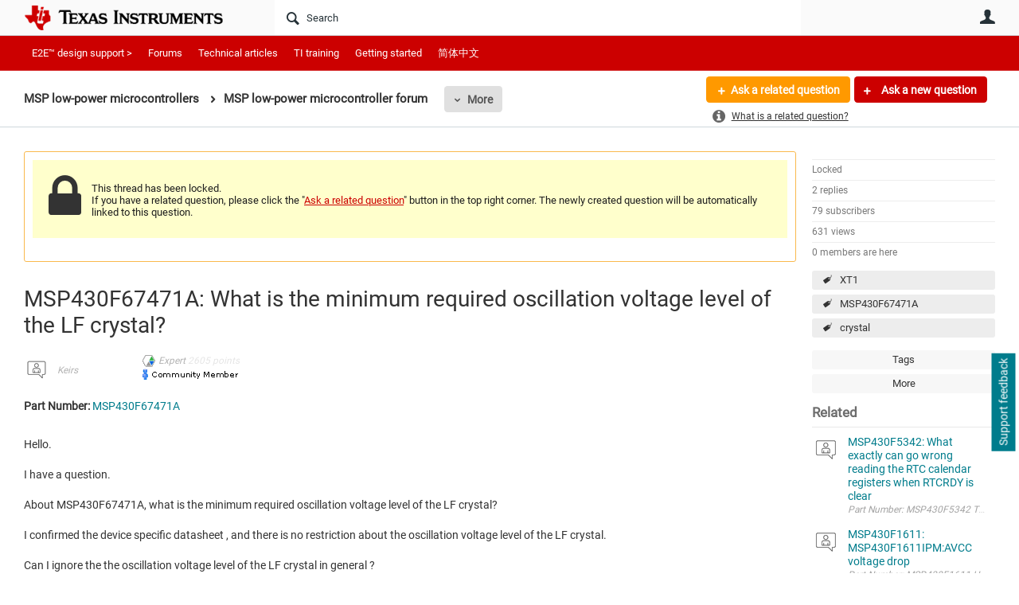

--- FILE ---
content_type: text/html
request_url: https://tzm.px-cloud.net/ns?c=6a685a40-00f4-11f1-a541-f1cdda51c30b
body_size: 168
content:
Xygy1MDAuVuoFOBQbkIuUCv7w2JbYkDpIjHTqSrt-fF9-J2mPUCjElafIXl706BhHYnmeYesKs3Be4ZZ2cE-RSgRkH2E-Q55lLHdfw9WU9t93AVJ8uBvCytrD2jI_J5WQAdbTkkt1RKl92JrrJg9Oup6o2amUST2p7boXQ==

--- FILE ---
content_type: text/html; charset=utf-8
request_url: https://e2e.ti.com/utility/scripted-file.ashx?_fid=323273&_wid=fragment-323273&_ct=pforums-thread_0000&_ctt=c6108064af6511ddb074de1a56d89593&_ctc=d1a750fb34194b7d8ab3517eb2811105&_ctn=3fc3f82483d14ec485ef92e206116d49&_ctd=0&_ep=0&_rt=Web&tisearch=e2e-sitesearch&keymatch=MSP430F67471A&_cft=Other&_cf=content.vm&_pcurl=~%2Fsupport%2Fmicrocontrollers%2Fmsp-low-power-microcontrollers-group%2Fmsp430%2Ff%2Fmsp-low-power-microcontroller-forum%2F589036%2Fmsp430f67471a-what-is-the-minimum-required-oscillation-voltage-level-of-the-lf-crystal%3Ftisearch%3De2e-sitesearch%26keymatch%3DMSP430F67471A
body_size: 1676
content:
<div id="pifragment-323273-paged-content">
		

		    	                                                                                                                                                                    
			
															
			
				
			    
        
	
		
			<div class="avatar-list">
		<ul class="content-list">
		
	
		<li class="content-item" data-href="https://e2e.ti.com/support/microcontrollers/msp-low-power-microcontrollers-group/msp430/f/msp-low-power-microcontroller-forum/1604686/msp430f5342-what-exactly-can-go-wrong-reading-the-rtc-calendar-registers-when-rtcrdy-is-clear">
			<a href="https://e2e.ti.com/support/microcontrollers/msp-low-power-microcontrollers-group/msp430/f/msp-low-power-microcontroller-forum/1604686/msp430f5342-what-exactly-can-go-wrong-reading-the-rtc-calendar-registers-when-rtcrdy-is-clear"
			     class="ui-contentpeek internal-link view-post navigable" data-contentid="e0f09fbc2d544a8da1a76d00ace81f37" data-contenttypeid="46448885d0e64133bbfbf0cd7b0fd6f7" >
				<div class="content">MSP430F5342: What exactly can go wrong reading the RTC calendar registers when RTCRDY is clear</div>
			</a>
			<div class="author">
				<div class="avatar">
						<a href="https://e2e.ti.com/support/microcontrollers/msp-low-power-microcontrollers-group/msp430/f/msp-low-power-microcontroller-forum/1604686/msp430f5342-what-exactly-can-go-wrong-reading-the-rtc-calendar-registers-when-rtcrdy-is-clear"
						     class="ui-contentpeek internal-link" data-contentid="e0f09fbc2d544a8da1a76d00ace81f37" data-contenttypeid="46448885d0e64133bbfbf0cd7b0fd6f7" >
                                                            <img src="https://e2e.ti.com/cfs-filesystemfile/__key/communityserver-components-imagefileviewer/communityserver-components-avatars_2E00_/default.png_2D00_35x35x2.png?_=638256308579904800" style="width: 35px;max-height:35px;overflow:hidden;background:url(&#39;https://e2e.ti.com/cfs-filesystemfile/__key/communityserver-components-imagefileviewer/communityserver-components-avatars_2E00_/default.png_2D00_35x35x2.png?_=638256308579904800&#39;) center center no-repeat;background-size:cover;aspect-ratio:35/35" border="0px" alt="Mark Williams" />
                            						</a>
				</div>
				<div class="meta">
					<a href="https://e2e.ti.com/support/microcontrollers/msp-low-power-microcontrollers-group/msp430/f/msp-low-power-microcontroller-forum/1604686/msp430f5342-what-exactly-can-go-wrong-reading-the-rtc-calendar-registers-when-rtcrdy-is-clear" class="internal-link view-post navigable">
						Part Number: MSP430F5342 The documentation is clear that you may get incorrect values, and suggests either respecting RTCRDY, or using a &quot;majority vote&quot; system. 
 What isn&#39;t clear to me, is what might...
					</a>
				</div>
			</div>
		</li>
			
	
		<li class="content-item" data-href="https://e2e.ti.com/support/microcontrollers/msp-low-power-microcontrollers-group/msp430/f/msp-low-power-microcontroller-forum/1599878/msp430f1611-msp430f1611ipm-avcc-voltage-drop">
			<a href="https://e2e.ti.com/support/microcontrollers/msp-low-power-microcontrollers-group/msp430/f/msp-low-power-microcontroller-forum/1599878/msp430f1611-msp430f1611ipm-avcc-voltage-drop"
			     class="ui-contentpeek internal-link view-post navigable" data-contentid="a88aa79501d644dbbdff0fe8e9db4eea" data-contenttypeid="46448885d0e64133bbfbf0cd7b0fd6f7" >
				<div class="content">MSP430F1611: MSP430F1611IPM:AVCC voltage drop</div>
			</a>
			<div class="author">
				<div class="avatar">
						<a href="https://e2e.ti.com/support/microcontrollers/msp-low-power-microcontrollers-group/msp430/f/msp-low-power-microcontroller-forum/1599878/msp430f1611-msp430f1611ipm-avcc-voltage-drop"
						     class="ui-contentpeek internal-link" data-contentid="a88aa79501d644dbbdff0fe8e9db4eea" data-contenttypeid="46448885d0e64133bbfbf0cd7b0fd6f7" >
                                                            <img src="https://e2e.ti.com/cfs-filesystemfile/__key/communityserver-components-imagefileviewer/communityserver-components-avatars_2E00_/default.png_2D00_35x35x2.png?_=638256308579904800" style="width: 35px;max-height:35px;overflow:hidden;background:url(&#39;https://e2e.ti.com/cfs-filesystemfile/__key/communityserver-components-imagefileviewer/communityserver-components-avatars_2E00_/default.png_2D00_35x35x2.png?_=638256308579904800&#39;) center center no-repeat;background-size:cover;aspect-ratio:35/35" border="0px" alt="Takanori OKada" />
                            						</a>
				</div>
				<div class="meta">
					<a href="https://e2e.ti.com/support/microcontrollers/msp-low-power-microcontrollers-group/msp430/f/msp-low-power-microcontroller-forum/1599878/msp430f1611-msp430f1611ipm-avcc-voltage-drop" class="internal-link view-post navigable">
						Part Number: MSP430F1611 HI. 
 The MSP430F1611IPM is being used in a circuit as shown below. 
 
 
 The ADC operates every millisecond and does not utilise a DAC. 
 In this circuit, AVCC periodically drops...
					</a>
				</div>
			</div>
		</li>
			
	
		<li class="content-item" data-href="https://e2e.ti.com/support/microcontrollers/msp-low-power-microcontrollers-group/msp430/f/msp-low-power-microcontroller-forum/1611515/msp430f5359-please-explain-the-functioning-of-the-adc12on-bit-and-how-it-relates-to-activating-the-ref-voltage-reference-peripheral">
			<a href="https://e2e.ti.com/support/microcontrollers/msp-low-power-microcontrollers-group/msp430/f/msp-low-power-microcontroller-forum/1611515/msp430f5359-please-explain-the-functioning-of-the-adc12on-bit-and-how-it-relates-to-activating-the-ref-voltage-reference-peripheral"
			     class="ui-contentpeek internal-link view-post navigable" data-contentid="4d51882bb50842f1bc9036a2492e374b" data-contenttypeid="46448885d0e64133bbfbf0cd7b0fd6f7" >
				<div class="content">MSP430F5359: Please explain the functioning of the ADC12ON bit and how it relates to activating the REF (Voltage Reference) peripheral</div>
			</a>
			<div class="author">
				<div class="avatar">
						<a href="https://e2e.ti.com/support/microcontrollers/msp-low-power-microcontrollers-group/msp430/f/msp-low-power-microcontroller-forum/1611515/msp430f5359-please-explain-the-functioning-of-the-adc12on-bit-and-how-it-relates-to-activating-the-ref-voltage-reference-peripheral"
						     class="ui-contentpeek internal-link" data-contentid="4d51882bb50842f1bc9036a2492e374b" data-contenttypeid="46448885d0e64133bbfbf0cd7b0fd6f7" >
                                                            <img src="https://e2e.ti.com/cfs-filesystemfile/__key/communityserver-components-imagefileviewer/communityserver-components-avatars-00-00-16-42-00/4TQQIWPYWMV2.jpg_2D00_35x35x2.jpg?_=638281340300934290" style="width: 35px;max-height:35px;overflow:hidden;background:url(&#39;https://e2e.ti.com/cfs-filesystemfile/__key/communityserver-components-imagefileviewer/communityserver-components-avatars-00-00-16-42-00/4TQQIWPYWMV2.jpg_2D00_35x35x2.jpg?_=638281340300934290&#39;) center center no-repeat;background-size:cover;aspect-ratio:35/35" border="0px" alt="Atlant Schmidt" />
                            						</a>
				</div>
				<div class="meta">
					<a href="https://e2e.ti.com/support/microcontrollers/msp-low-power-microcontrollers-group/msp430/f/msp-low-power-microcontroller-forum/1611515/msp430f5359-please-explain-the-functioning-of-the-adc12on-bit-and-how-it-relates-to-activating-the-ref-voltage-reference-peripheral" class="internal-link view-post navigable">
						Part Number: MSP430F5359 The REF (Voltage Reference) peripheral is documented in SLAU208Q, the MSP430x5xx and MSP430x6xx Family User&#39;s Guide as becoming active when any of several other peripherals make...
					</a>
				</div>
			</div>
		</li>
				</ul>
	</div>
	</div>


--- FILE ---
content_type: application/javascript; charset=utf-8
request_url: https://e2e.ti.com/PX6S0wC5C7/init.js
body_size: 80249
content:
// @license Copyright (C) 2014-2026 PerimeterX, Inc (www.perimeterx.com).  Content of this file can not be copied and/or distributed.
try{window._pxAppId="PX6S0wC5C7",function(){"use strict";function t(e){return t="function"==typeof Symbol&&"symbol"==typeof Symbol.iterator?function(t){return typeof t}:function(t){return t&&"function"==typeof Symbol&&t.constructor===Symbol&&t!==Symbol.prototype?"symbol":typeof t},t(e)}var e,n,r=window,a=document,o=navigator,i=location,c="undefined",u="boolean",s="number",l="string",f="function",h="object",d=null,v=["/init.js","/main.min.js"],p="https://collector-a.px-cloud.net/api/v2/collector/clientError?r=",m="pxhc",g="pxjsc",y="c",b="b",T=function(t,e){var n=t.length,r=e?Number(e):0;if(r!=r&&(r=0),!(r<0||r>=n)){var a,o=t.charCodeAt(r);return o>=55296&&o<=56319&&n>r+1&&(a=t.charCodeAt(r+1))>=56320&&a<=57343?1024*(o-55296)+a-56320+65536:o}},E=function(e,n,r){return n>>=0,r=String(t(r)!==c?r:" "),e.length>n?String(e):((n-=e.length)>r.length&&(r+=r.repeat(n/r.length)),r.slice(0,n)+String(e))};n=String.fromCharCode,e=function(){for(var t=[],e=0,r="",a=0,o=arguments.length;a!==o;++a){var i=+arguments[a];if(!(i<1114111&&i>>>0===i))throw RangeError("Invalid code point: "+i);i<=65535?e=t.push(i):(i-=65536,e=t.push(55296+(i>>10),i%1024+56320)),e>=16383&&(r+=n.apply(null,t),t.length=0)}return r+n.apply(null,t)};var S=e;function I(e){var n=function(e,n){if("object"!=t(e)||!e)return e;var r=e[Symbol.toPrimitive];if(void 0!==r){var a=r.call(e,n||"default");if("object"!=t(a))return a;throw new TypeError("@@toPrimitive must return a primitive value.")}return("string"===n?String:Number)(e)}(e,"string");return"symbol"==t(n)?n:String(n)}function w(t,e,n){return(e=I(e))in t?Object.defineProperty(t,e,{value:n,enumerable:!0,configurable:!0,writable:!0}):t[e]=n,t}function R(t,e,n,r,a,o){return N((i=N(N(e,t),N(r,o)))<<(c=a)|i>>>32-c,n);var i,c}function M(t,e){return function(t,e){var n,r=C(t),a=[],o=[];a[15]=o[15]=void 0,r.length>16&&(r=D(r,8*t.length));for(n=0;n<16;n+=1)a[n]=909522486^r[n],o[n]=1549556828^r[n];var i=D(a.concat(C(e)),512+8*e.length);return k(D(o.concat(i),640))}(x(t),x(e))}function A(t,e,n,r,a,o,i){return R(n^(e|~r),t,e,a,o,i)}function x(t){return unescape(encodeURIComponent(t))}function k(t){var e,n="";for(e=0;e<32*t.length;e+=8)n+=String.fromCharCode(t[e>>5]>>>e%32&255);return n}function C(t){var e,n=[];for(n[(t.length>>2)-1]=void 0,e=0;e<n.length;e+=1)n[e]=0;for(e=0;e<8*t.length;e+=8)n[e>>5]|=(255&t.charCodeAt(e/8))<<e%32;return n}function B(t){return function(t){return k(D(C(t),8*t.length))}(x(t))}function X(t,e,n){return e?n?M(e,t):function(t,e){return P(M(t,e))}(e,t):n?B(t):P(B(t))}function Y(t,e,n,r,a,o,i){return R(e&r|n&~r,t,e,a,o,i)}function V(t,e,n){return X(t,e,n)}function O(t,e,n,r,a,o,i){return R(e^n^r,t,e,a,o,i)}function F(t,e,n,r,a,o,i){return R(e&n|~e&r,t,e,a,o,i)}function P(t){var e,n,r="0123456789abcdef",a="";for(n=0;n<t.length;n+=1)e=t.charCodeAt(n),a+=r.charAt(e>>>4&15)+r.charAt(15&e);return a}function N(t,e){var n=(65535&t)+(65535&e);return(t>>16)+(e>>16)+(n>>16)<<16|65535&n}function D(t,e){t[e>>5]|=128<<e%32,t[14+(e+64>>>9<<4)]=e;var n,r,a,o,i,c=1732584193,u=-271733879,s=-1732584194,l=271733878;for(n=0;n<t.length;n+=16)r=c,a=u,o=s,i=l,c=F(c,u,s,l,t[n],7,-680876936),l=F(l,c,u,s,t[n+1],12,-389564586),s=F(s,l,c,u,t[n+2],17,606105819),u=F(u,s,l,c,t[n+3],22,-1044525330),c=F(c,u,s,l,t[n+4],7,-176418897),l=F(l,c,u,s,t[n+5],12,1200080426),s=F(s,l,c,u,t[n+6],17,-1473231341),u=F(u,s,l,c,t[n+7],22,-45705983),c=F(c,u,s,l,t[n+8],7,1770035416),l=F(l,c,u,s,t[n+9],12,-1958414417),s=F(s,l,c,u,t[n+10],17,-42063),u=F(u,s,l,c,t[n+11],22,-1990404162),c=F(c,u,s,l,t[n+12],7,1804603682),l=F(l,c,u,s,t[n+13],12,-40341101),s=F(s,l,c,u,t[n+14],17,-1502002290),c=Y(c,u=F(u,s,l,c,t[n+15],22,1236535329),s,l,t[n+1],5,-165796510),l=Y(l,c,u,s,t[n+6],9,-1069501632),s=Y(s,l,c,u,t[n+11],14,643717713),u=Y(u,s,l,c,t[n],20,-373897302),c=Y(c,u,s,l,t[n+5],5,-701558691),l=Y(l,c,u,s,t[n+10],9,38016083),s=Y(s,l,c,u,t[n+15],14,-660478335),u=Y(u,s,l,c,t[n+4],20,-405537848),c=Y(c,u,s,l,t[n+9],5,568446438),l=Y(l,c,u,s,t[n+14],9,-1019803690),s=Y(s,l,c,u,t[n+3],14,-187363961),u=Y(u,s,l,c,t[n+8],20,1163531501),c=Y(c,u,s,l,t[n+13],5,-1444681467),l=Y(l,c,u,s,t[n+2],9,-51403784),s=Y(s,l,c,u,t[n+7],14,1735328473),c=O(c,u=Y(u,s,l,c,t[n+12],20,-1926607734),s,l,t[n+5],4,-378558),l=O(l,c,u,s,t[n+8],11,-2022574463),s=O(s,l,c,u,t[n+11],16,1839030562),u=O(u,s,l,c,t[n+14],23,-35309556),c=O(c,u,s,l,t[n+1],4,-1530992060),l=O(l,c,u,s,t[n+4],11,1272893353),s=O(s,l,c,u,t[n+7],16,-155497632),u=O(u,s,l,c,t[n+10],23,-1094730640),c=O(c,u,s,l,t[n+13],4,681279174),l=O(l,c,u,s,t[n],11,-358537222),s=O(s,l,c,u,t[n+3],16,-722521979),u=O(u,s,l,c,t[n+6],23,76029189),c=O(c,u,s,l,t[n+9],4,-640364487),l=O(l,c,u,s,t[n+12],11,-421815835),s=O(s,l,c,u,t[n+15],16,530742520),c=A(c,u=O(u,s,l,c,t[n+2],23,-995338651),s,l,t[n],6,-198630844),l=A(l,c,u,s,t[n+7],10,1126891415),s=A(s,l,c,u,t[n+14],15,-1416354905),u=A(u,s,l,c,t[n+5],21,-57434055),c=A(c,u,s,l,t[n+12],6,1700485571),l=A(l,c,u,s,t[n+3],10,-1894986606),s=A(s,l,c,u,t[n+10],15,-1051523),u=A(u,s,l,c,t[n+1],21,-2054922799),c=A(c,u,s,l,t[n+8],6,1873313359),l=A(l,c,u,s,t[n+15],10,-30611744),s=A(s,l,c,u,t[n+6],15,-1560198380),u=A(u,s,l,c,t[n+13],21,1309151649),c=A(c,u,s,l,t[n+4],6,-145523070),l=A(l,c,u,s,t[n+11],10,-1120210379),s=A(s,l,c,u,t[n+2],15,718787259),u=A(u,s,l,c,t[n+9],21,-343485551),c=N(c,r),u=N(u,a),s=N(s,o),l=N(l,i);return[c,u,s,l]}var U="function",_=window,H=document,W="ABCDEFGHIJKLMNOPQRSTUVWXYZabcdefghijklmnopqrstuvwxyz0123456789+/=",Z=/[^+/=0-9A-Za-z]/,G=_.atob,L=_.btoa,j=t(G),Q=t(L);function J(t){return Q===U?L(encodeURIComponent(t).replace(/%([0-9A-F]{2})/g,(function(t,e){return String.fromCharCode("0x"+e)}))):function(t){var e,n,r,a,o,i=_.unescape||_.decodeURI,c=0,u=0,s=[];if(!t)return t;try{t=i(encodeURIComponent(t))}catch(e){return t}do{e=(o=t.charCodeAt(c++)<<16|t.charCodeAt(c++)<<8|t.charCodeAt(c++))>>18&63,n=o>>12&63,r=o>>6&63,a=63&o,s[u++]=W.charAt(e)+W.charAt(n)+W.charAt(r)+W.charAt(a)}while(c<t.length);var l=s.join(""),f=t.length%3;return(f?l.slice(0,f-3):l)+"===".slice(f||3)}(t)}function z(t){return j===U?G(t):function(t){var e,n,r,a,o=[],i=0,c=t.length;try{if(Z.test(t)||/=/.test(t)&&(/=[^=]/.test(t)||/={3}/.test(t)))return null;for(c%4>0&&(c=(t+=_.Array(4-c%4+1).join("=")).length);i<c;){for(n=[],a=i;i<a+4;)n.push(W.indexOf(t.charAt(i++)));for(r=[((e=(n[0]<<18)+(n[1]<<12)+((63&n[2])<<6)+(63&n[3]))&255<<16)>>16,64===n[2]?-1:(65280&e)>>8,64===n[3]?-1:255&e],a=0;a<3;++a)(r[a]>=0||0===a)&&o.push(String.fromCharCode(r[a]))}return o.join("")}catch(t){return null}}(t)}var K,q,$,tt=/[\\\"\u0000-\u001f\u007f-\u009f\u00ad\u0600-\u0604\u070f\u17b4\u17b5\u200c-\u200f\u2028-\u202f\u2060-\u206f\ufeff\ufff0-\uffff]/g,et={"\b":"\\b","\t":"\\t","\n":"\\n","\f":"\\f","\r":"\\r","\v":"\\v",'"':'\\"',"\\":"\\\\"},nt='"undefined"',rt="null";function at(e){var n;switch(t(e)){case c:return"null";case u:return String(e);case s:var r=String(e);return"NaN"===r||"Infinity"===r?rt:r;case l:return ot(e)}if(null===e||e instanceof RegExp)return rt;if(e instanceof Date)return['"',e.getFullYear(),"-",e.getMonth()+1,"-",e.getDate(),"T",e.getHours(),":",e.getMinutes(),":",e.getSeconds(),".",e.getMilliseconds(),'"'].join("");if(e instanceof Array){var a;for(n=["["],a=0;a<e.length;a++)n.push(at(e[a])||nt,",");return n[n.length>1?n.length-1:n.length]="]",n.join("")}for(var o in n=["{"],e)e.hasOwnProperty(o)&&void 0!==e[o]&&n.push(ot(o),":",at(e[o])||nt,",");return n[n.length>1?n.length-1:n.length]="}",n.join("")}function ot(t){return tt.lastIndex=0,'"'+(tt.test(t)?t.replace(tt,lt):t)+'"'}function it(t){$=t,K=0,q=" ";var e=st();return ht(),q&&vt("Syntax error"),e}var ct={'"':'"',"\\":"\\","/":"/",b:"\b",f:"\f",n:"\n",r:"\r",t:"\t"};function ut(){var t="";for("-"===q&&(t="-",dt("-"));q>="0"&&q<="9";)t+=q,dt();if("."===q)for(t+=".";dt()&&q>="0"&&q<="9";)t+=q;if("e"===q||"E"===q)for(t+=q,dt(),"-"!==q&&"+"!==q||(t+=q,dt());q>="0"&&q<="9";)t+=q,dt();var e=+t;if(isFinite(e))return e;vt("Bad number")}function st(){switch(ht(),q){case"{":return function(){var t,e={};if("{"===q){if(dt("{"),ht(),"}"===q)return dt("}"),e;for(;q;){if(t=ft(),ht(),dt(":"),e.hasOwnProperty(t)&&vt('Duplicate key "'+t+'"'),e[t]=st(),ht(),"}"===q)return dt("}"),e;dt(","),ht()}}vt("Bad object")}();case"[":return function(){var t=[];if("["===q){if(dt("["),ht(),"]"===q)return dt("]"),t;for(;q;){if(t.push(st()),ht(),"]"===q)return dt("]"),t;dt(","),ht()}}vt("Bad array")}();case'"':return ft();case"-":return ut();default:return q>="0"&&q<="9"?ut():function(){switch(q){case"t":return dt("t"),dt("r"),dt("u"),dt("e"),!0;case"f":return dt("f"),dt("a"),dt("l"),dt("s"),dt("e"),!1;case"n":return dt("n"),dt("u"),dt("l"),dt("l"),null}vt("Unexpected '".concat(q,"'"))}()}}function lt(t){var e=et[t];return e||"\\u"+("0000"+t.charCodeAt(0).toString(16)).slice(-4)}function ft(){var e,n,r,a="";if('"'===q)for(;dt();){if('"'===q)return dt(),a;if("\\"===q)if(dt(),"u"===q){for(r=0,n=0;n<4&&(e=parseInt(dt(),16),isFinite(e));n+=1)r=16*r+e;a+=String.fromCharCode(r)}else{if(t(ct[q])!==l)break;a+=ct[q]}else a+=q}vt("Bad string")}function ht(){for(;q&&q<=" ";)dt()}function dt(t){return t&&t!==q&&vt("Expected '".concat(t,"' instead of '").concat(q,"'")),q=$.charAt(K),K+=1,q}function vt(t){throw{name:"JsonError",message:"".concat(t," on ").concat($),stack:(new Error).stack}}function pt(){var t=function(){var t=null;if(void 0!==a.hidden)t="";else for(var e=["webkit","moz","ms","o"],n=0;n<e.length;n++)if(void 0!==a[e[n]+"Hidden"]){t=e[n];break}return t}();return a[(""===t?"v":"V")+"isibilityState"]}function mt(){return a.currentScript}var gt,yt="a1tfFi0+QmNvXw==",bt="382",Tt="PX6S0wC5C7",Et="aHQcND1DWhUuIH0RcSghF2ldD3N5cVIWZGgPeVM0UTxqW1sOLDxZCQYvb09pWhZta05XCkB8XlcBfkh6JhMWRXFpHBl4dS4ZflpZbHY5B0Fkbl4UVjRbaWlQVl4yJhQ=";function St(e){return t(Array.from)===f?Array.from(e):Array.prototype.slice.call(e)}function It(){return Math.round(+new Date/1e3)}function wt(){return yt}function Rt(){return Date.now()}function Mt(){for(var e=a.styleSheets,n={cssFromStyleSheets:0},o=0;o<e.length;o++){e[o].href&&n.cssFromStyleSheets++}if(r.performance&&t(r.performance.getEntriesByType)===f){var i=r.performance.getEntriesByType("resource");n.imgFromResourceApi=0,n.cssFromResourceApi=0,n.fontFromResourceApi=0;for(var c=0;c<i.length;c++){var u=i[c];"img"===u.initiatorType&&n.imgFromResourceApi++,("css"===u.initiatorType||"link"===u.initiatorType&&-1!==u.name.indexOf(".css"))&&n.cssFromResourceApi++,"link"===u.initiatorType&&-1!==u.name.indexOf(".woff")&&n.fontFromResourceApi++}}return n}function At(e){return t(e)===h&&null!==e}function xt(){return gt}var kt=/(?:https?:)?\/\/client(?:-stg)?\.(?:perimeterx\.net|a\.pxi\.pub|px-cdn\.net|px-cloud\.net)\/PX[A-Za-z0-9]{4,8}\/main\.min\.js/g,Ct=function(){var t=mt();if(t){var e=a.createElement("a");return e.href=t.src,e.hostname===i.hostname}for(var n=0;n<a.scripts.length;n++){var r=a.scripts[n].src;if(r&&kt.test(r))return!1;kt.lastIndex=null}return!0}();function Bt(t){gt=t}function Xt(){return+new Date}function Yt(e,n){if(e&&t(e.indexOf)===f)return e.indexOf(n);if(e&&e.length>=0){for(var r=0;r<e.length;r++)if(e[r]===n)return r;return-1}}function Vt(){var e=i.protocol;return t(e)===l&&0===e.indexOf("http")?e:"https:"}function Ot(e){if(t(e)===l)return e.replace(/"/g,'\\"')}function Ft(){return Tt}var Pt="?",Nt="ABCDEFGHIJKLMNOPQRSTUVWXYZabcdefghijklmnopqrstuvwxyz0123456789",Dt="R29vZ2xlfGdvb2dsZXxDb29raWVib3Q=",Ut=48,_t=57,Ht=10,Wt=20,Zt=0,Gt=[];function Lt(t,e){var n=V(t,e);try{for(var r=function(t){for(var e="",n="",r=0;r<t.length;r++){var a=t.charCodeAt(r);a>=Ut&&a<=_t?e+=t[r]:n+=a%Ht}return e+n}(n),a="",o=0;o<r.length;o+=2)a+=r[o];return a}catch(t){}}function jt(t,e){try{return t+e[t]}catch(t){return t}}function Qt(t){for(var e=[],n=0;n<t.length;n+=2)e.push(t[n]);return e}function Jt(e,n,r,a){var o;try{o=r()}catch(t){}return t(o)===c&&(o=t(a)===c?"missing":a),e[n]=o,o}function zt(t,e){for(var n="",r=0;r<t.length;r++)n+=String.fromCharCode(e^t.charCodeAt(r));return n}function Kt(t,e){var n=Yt(t,e);return-1!==n?n:(t.push(e),t.length-1)}function qt(t,e){e||(e=i.href),t=t.replace(/[[\]]/g,"\\$&");var n=new RegExp("[?&]"+t+"(=([^&#]*)|&|#|$)").exec(e);if(!n)return null;var r=n[2];if(!r)return"";if(r=decodeURIComponent(r.replace(/\+/g," ")),"url"===t)try{r=z(r)}catch(t){}return r}function $t(e){if(e){try{for(var n in e){var r=e[n];if(t(r)===f&&!se(r))return!1}}catch(t){}return!0}}function te(t){return t?t.replace(/\s{2,100}/g," ").replace(/[\r\n\t]+/g,"\n"):""}function ee(t){t=""+t;for(var e=Zt,n=0;n<t.length;n++){e=(e<<5)-e+t.charCodeAt(n),e|=0}return function(t){(t|=0)<0&&(t+=4294967296);return t.toString(16)}(e)}function ne(e,n){for(var r="",a=t(n)===l&&n.length>10?n.replace(/\s*/g,""):Nt,o=0;o<e;o++)r+=a[Math.floor(Math.random()*a.length)];return Gt.indexOf(r)>-1?ne(e,n):(Gt.push(r),r)}function re(t){var e=[];if(!t)return e;for(var n,r=t.split("\n"),a=null,o=/^\s*at (.*?) ?\(?((?:file:\/\/|https?:\/\/|blob|chrome-extension|native|webpack:\/\/|eval|<anonymous>).*?)(?::(\d+))?(?::(\d+))?\)?\s*$/i,i=/^\s*(.*?)(?:\((.*?)\))?(?:^|@)((?:file|https?|blob|chrome|webpack|\[native).*?)(?::(\d+))?(?::(\d+))?\s*$/i,c=/^\s*at (?:((?:\[object object\])?.+) )?\(?((?:ms-appx|https?|webpack|blob):.*?):(\d+)(?::(\d+))?\)?\s*$/i,u=0,s=r.length;u<s;++u){if(n=o.exec(r[u]))a=[n[2]&&-1!==n[2].indexOf("native")?"":n[2],n[1]||Pt];else if(n=c.exec(r[u]))a=[n[2],n[1]||Pt];else{if(!(n=i.exec(r[u])))continue;a=[n[3],n[1]||Pt]}e.push(a)}return e}function ae(e,n){var r="";if(!e)return r;try{r+=e+""}catch(t){return r}var a=function(t){try{return Object.getPrototypeOf&&Object.getPrototypeOf(t)||t.__proto__||t.prototype}catch(t){}}(e);if(r+=e.constructor||a&&a.constructor||"",a){var o;for(var i in a){o=!0;try{a.hasOwnProperty(i)&&(r+=n?i:jt(i,a))}catch(t){r+=i+(t&&t.message)}}if(!o&&t(Object.keys)===f){var c=Object.keys(a);if(c&&c.length>0)for(var u=0;u<c.length;u++)try{r+=n?c[u]:jt(c[u],a)}catch(t){r+=c[u]+(t&&t.message)}}}try{for(var s in e)try{e.hasOwnProperty&&e.hasOwnProperty(s)&&(r+=n?s:jt(s,e))}catch(t){r+=t&&t.message}}catch(t){r+=t&&t.message}return r}function oe(t,e){try{var n=ie(t,e);if(!n)return;var r="";for(var a in n)r+=n[a]+"";return ee(r)}catch(t){}}function ie(e,n){try{var a=z("T2JqZWN0"),o=z("Z2V0T3duUHJvcGVydHlEZXNjcmlwdG9y"),i=r[a][o];if(t(i)!==f)return;return i(e,n)}catch(t){}}function ce(t,e){if(e/100>Math.random())return t()}function ue(t){return Array.isArray?Array.isArray(t):"[object Array]"===Object.prototype.toString.call(t)}function se(e){return t(e)===f&&/\{\s*\[native code\]\s*\}/.test(""+e)}var le=ne(4),fe=ne(4),he=ne(4),de=ne(4),ve=ne(4),pe=ne(4),me=ne(4),ge=ne(4),ye=ne(4),be=ne(4),Te=ne(4),Ee=ne(4),Se=ne(4),Ie=ne(4),we=ne(4),Re=ne(4),Me=ne(4),Ae=ne(4),xe=ne(4),ke=ne(4),Ce=ne(4),Be=ne(4),Xe=ne(4),Ye=ne(4),Ve=ne(4),Oe=ne(4),Fe=ne(4),Pe=ne(4),Ne=ne(4),De=ne(4),Ue=ne(4),_e=ne(4),He=ne(4),We=ne(4),Ze=ne(4),Ge=ne(4),Le=ne(4),je=ne(4),Qe=ne(4),Je=ne(4),ze=ne(4),Ke=ne(4),qe=ne(4),$e=ne(4),tn=ne(4),en=ne(4),nn=ne(4),rn=ne(4),an=ne(4),on=ne(4),cn=ne(4),un=ne(4),sn=ne(4),ln=ne(4),fn=ne(4),hn=ne(4),dn=ne(4),vn=ne(4),pn=ne(4),mn=ne(4),gn=ne(4),yn=ne(4),bn=ne(4),Tn=ne(4),En=ne(4),Sn=ne(4),In=ne(4),wn=ne(4),Rn=ne(4),Mn=ne(4),An=ne(4),xn=ne(4),kn=ne(4);ne(4),ne(4);var Cn,Bn=ne(4),Xn=ne(4),Yn=ne(4),Vn=ne(4),On=ne(4),Fn=ne(4),Pn=ne(4),Nn=ne(4),Dn=ne(4),Un=ne(4),_n=ne(4),Hn=(w(w(w(w(w(w(w(w(w(w(Cn={},Oe,1),Fe,3),Pe,4),Ne,5),De,6),Ue,7),_e,8),He,9),We,10),Ze,11),w(w(w(w(w(w(w(w(w(w(Cn,Ge,12),Le,14),je,15),Qe,16),Je,17),ze,18),Ke,19),qe,20),$e,21),en,22),w(w(w(w(w(w(Cn,nn,23),rn,25),an,26),on,27),cn,28),tn,29));Ct&&function(){function t(t){try{var e=Ft(),n=e.substring(2),a=t.message,o=t.filename,i=t.lineno,c=t.colno,u=t.error,s=o.indexOf("/captcha.js")>-1,l=n&&o.indexOf(n)>-1&&(o.indexOf("/main.min.js")>-1||o.indexOf("/init.js")>-1);if(r.XMLHttpRequest&&(l||s)){0;var f=encodeURIComponent('{"appId":"'.concat(e,'","vid":"').concat(xt()||"",'","tag":"').concat(wt(),'","line":"').concat(i,":").concat(c,'","script":"').concat(o,'","contextID":"').concat(s?"C":"S","_").concat(Hn[Oe],'","stack":"').concat(u&&Ot(u.stack||u.stackTrace)||"",'","message":"').concat(Ot(a)||"",'"}')),h=new XMLHttpRequest;h.open("GET",p+f,!0),h.setRequestHeader("Content-Type","text/plain;charset=UTF-8"),h.send()}}catch(t){}}r.addEventListener("error",t)}();var Wn={on:function(t,e,n){this.subscribe(t,e,n,!1)},one:function(t,e,n){this.subscribe(t,e,n,!0)},off:function(t,e){var n,r;if(void 0!==this.channels[t])for(n=0,r=this.channels[t].length;n<r;n++){if(this.channels[t][n].fn===e){this.channels[t].splice(n,1);break}}},subscribe:function(t,e,n,r){void 0===this.channels&&(this.channels={}),this.channels[t]=this.channels[t]||[],this.channels[t].push({fn:e,ctx:n,once:r||!1})},trigger:function(e){if(this.channels&&this.channels.hasOwnProperty(e)){for(var n=Array.prototype.slice.call(arguments,1),r=[];this.channels[e].length>0;){var a=this.channels[e].shift();t(a.fn)===f&&a.fn.apply(a.ctx,n),a.once||r.push(a)}this.channels[e]=r}}},Zn={cloneObject:function(t){var e={};for(var n in t)t.hasOwnProperty(n)&&(e[n]=t[n]);return e},extend:function(t,e){var n=Zn.cloneObject(e);for(var r in n)n.hasOwnProperty(r)&&(t[r]=n[r]);return t}};function Gn(t,e){try{var n=t.message,a=t.name,o=t.stack;0;var i=encodeURIComponent('{"appId":"'.concat(r._pxAppId||"",'","vid":"').concat(xt()||"",'","tag":"').concat(wt(),'","name":"').concat(Ot(a)||"",'","contextID":"S_').concat(e,'","stack":"').concat(Ot(o)||"",'","message":"').concat(Ot(n)||"",'"}')),c=new XMLHttpRequest;c.open("GET",p+i,!0),c.setRequestHeader("Content-Type","text/plain;charset=UTF-8"),c.send()}catch(t){}}var Ln,jn,Qn,Jn=z("VGh1LCAwMSBKYW4gMTk3MCAwMDowMDowMSBHTVQ=");function zn(t){var e=!(arguments.length>1&&void 0!==arguments[1])||arguments[1],n="_pxttld=1",r="".concat(n,"; domain=").concat(t,"; SameSite=None; Secure; ").concat(e?"Partitioned;":"");try{if(a.cookie=r,a.cookie.indexOf(n)>-1)return a.cookie="".concat(r," expires=").concat(Jn,";"),!0}catch(t){}return!!e&&zn(t,!1)}function Kn(){try{if(Ln)return Ln;var t=i.hostname.split("."),e=t.pop();do{if(zn(e="".concat(t.pop(),".").concat(e)))return Ln=e}while(t.length>0);return Ln=i.hostname}catch(t){return Gn(t,Hn[Ze]),Ln=i.hostname}}var qn=!1,$n=!1;function tr(){try{a.body.removeChild(Qn)}catch(t){}}function er(){$n=!0,qn&&tr()}function nr(t){var e=("; "+(arguments.length>1&&void 0!==arguments[1]?arguments[1]:H).cookie).split("; ".concat(t,"="));if(e.length>1)return e.pop().split(";").shift()}var rr="";function ar(){return rr}function or(t){rr=z(t||"")}function ir(t,e,n,r){var o=arguments.length>4&&void 0!==arguments[4]?arguments[4]:ar();try{var i;null!==e&&("number"==typeof e||"string"==typeof e&&!isNaN(+e)?i=new Date(Xt()+1e3*e).toUTCString().replace(/GMT$/,"UTC"):"string"==typeof e&&(i=e));var c=t+"="+n+"; expires="+i+"; path=/",u=(!0===r||"true"===r)&&Kn();return u&&(c=c+"; domain=."+u),a.cookie=c+"; "+o,nr(t)===n}catch(e){return nr(t)===n}}function cr(t){ir(t,-9e4,"",!0),ir(t,-9e4,"",!1)}var ur="localStorage",sr="sessionStorage",lr="nStorage",fr=w(w({},ur,null),sr,null),hr=w(w({},ur,{}),sr,{});function dr(t){return function(e){var n=!(arguments.length>1&&void 0!==arguments[1])||arguments[1];try{var r=mr(e,n);return t.getItem(r)}catch(t){return!1}}}function vr(t){return function(e){var n=!(arguments.length>1&&void 0!==arguments[1])||arguments[1];try{var r=mr(e,n);return t.removeItem(r),!0}catch(t){return!1}}}function pr(t){return Tr(t)?function(t){var e=r[t];return{type:t,getItem:dr(e),setItem:gr(e),removeItem:vr(e)}}(t):function(t){var e=hr[t];return{type:lr,getItem:function(t){return e[t]},setItem:function(t,n){return e[t]=n},removeItem:function(t){return e[t]=null}}}(t)}function mr(t,e){return e?Tt+"_"+t:t}function gr(t){return function(e,n){var r=mr(e,!(arguments.length>2&&void 0!==arguments[2])||arguments[2]);try{return t.setItem(r,n),!0}catch(t){return!1}}}function yr(t){var e=pr(ur);try{return it(z(e.getItem(t)))}catch(t){}}function br(t,e){var n=pr(ur);try{n.setItem(t,J(at(e)))}catch(t){}}function Tr(e){if(null!==fr[e])return fr[e];try{var n=r[e];return fr[e]=t(n)===h&&function(t){try{var e=Xt(),n="tk_"+e,r="tv_"+e;t.setItem(n,r);var a=t.getItem(n);return t.removeItem(n),null===t.getItem(n)&&a===r}catch(t){return!1}}(n),fr[e]}catch(t){return fr[e]=!1,fr[e]}}var Er={};Er[le]=z("dG0="),Er[fe]=z("aWRwX3A="),Er[he]=z("aWRwX2M="),Er[de]=z("YmRk"),Er[ve]=z("anNiX3J0"),Er[pe]=z("YXh0"),Er[me]=z("cmY="),Er[ge]=z("ZnA="),Er[ye]=z("Y2Zw"),Er[be]=z("c2Nz"),Er[Te]=z("Y2M="),Er[Ee]=z("Y2Rl"),Er[Se]=z("ZGR0Yw=="),Er[Ie]=z("ZGNm"),Er[we]=z("ZmVk"),Er[Re]=z("ZHVmZA=="),Er[Me]=z("d2Jj"),Er[Ae]=z("Zmw="),Er[xe]=z("Y2Nj"),Er[ke]=z("dWlpNA=="),Er[Ce]=z("YWM="),Er[Be]=z("aWM="),Er[Xe]=z("dXA="),Er[Ye]=z("YWk="),Er[Ve]=z("bmY=");var Sr="px-ff",Ir={},wr={},Rr=[],Mr=!1;function Ar(t,e){for(t=t.splice(0);t.length>0;)try{t.shift()(e)}catch(t){}}function xr(t){return Ir&&Ir.hasOwnProperty(t)}function kr(t,e){Ir.hasOwnProperty(t)?e(Ir[t]):(wr[t]||(wr[t]=[]),wr[t].push(e))}function Cr(t){Mr?t():Rr.push(t)}function Br(t,e){var n=e.ff,r=e.ttl,a=e.args,o=t?a:"1";Ir[n]=o;var i=r&&parseInt(r)||0;i>0&&function(t,e,n){var r=yr(Sr)||{};r[t]={ttl:It()+e,val:n},br(Sr,r)}(n,i,o),t&&wr[n]&&Ar(wr[n]||[],o)}function Xr(t){return Ir?Ir[t]:void 0}function Yr(){try{null[0]}catch(t){return t.stack||""}}function Vr(t,e,n){return String(e).split(".").reduce((function(t,e){try{t=t[e]||n}catch(t){return n}return t}),t)}function Or(t,e){var n=-1,a="",o=r.performance&&r.performance.getEntriesByType&&r.performance.getEntriesByType("resource").filter((function(n){return t.some((function(t){return-1!==n.name.indexOf(t)}))&&n.initiatorType===e}));if(Array.isArray(o)&&o.length>0){var i=o[0];"transferSize"in i&&(n=Math.round(i.transferSize/1024)),"name"in i&&(a=i.name)}return{resourceSize:n,resourcePath:a}}function Fr(t,e,n){var r=St(document.getElementsByTagName(e)).filter((function(e){return e.src&&(n=e.src,t.some((function(t){return-1!==n.indexOf(t)})));var n}))[0];return r&&r[n]}var Pr,Nr={cipher:"SHA512",len:36};try{if(("undefined"==typeof crypto?"undefined":t(crypto))!==c&&crypto&&crypto.getRandomValues){var Dr=new Uint8Array(16);(Pr=function(){return crypto.getRandomValues(Dr),Dr})()}}catch(t){Pr=void 0}if(!Pr){var Ur=new Array(16);Pr=function(){for(var t,e=0;e<16;e++)0==(3&e)&&(t=4294967296*Math.random()),Ur[e]=t>>>((3&e)<<3)&255;return Ur}}for(var _r=[],Hr=0;Hr<256;Hr++)_r[Hr]=(Hr+256).toString(16).substr(1);function Wr(t,e,n,r){var a="";if(r)try{for(var o=((new Date).getTime()*Math.random()+"").replace(".",".".charCodeAt()).split("").slice(-16),i=0;i<o.length;i++)o[i]=parseInt(10*Math.random())*+o[i]||parseInt(Math.random()*Nr.len);a=Zr(o,0,Nr.cipher)}catch(t){}var c=e&&n||0,u=e||[],s=void 0!==(t=t||{}).clockseq?t.clockseq:Qr,l=void 0!==t.msecs?t.msecs:Xt(),f=void 0!==t.nsecs?t.nsecs:zr+1,h=l-Jr+(f-zr)/1e4;if(h<0&&void 0===t.clockseq&&(s=s+1&16383),(h<0||l>Jr)&&void 0===t.nsecs&&(f=0),f>=1e4)throw new Error("uuid.v1(): Can't create more than 10M uuids/sec");Jr=l,zr=f,Qr=s;var d=(1e4*(268435455&(l+=122192928e5))+f)%4294967296;u[c++]=d>>>24&255,u[c++]=d>>>16&255,u[c++]=d>>>8&255,u[c++]=255&d;var v=l/4294967296*1e4&268435455;u[c++]=v>>>8&255,u[c++]=255&v,u[c++]=v>>>24&15|16,u[c++]=v>>>16&255,u[c++]=s>>>8|128,u[c++]=255&s;for(var p=t.node||jr,m=0;m<6;m++)u[c+m]=p[m];var g=e||Zr(u);return a===g?a:g}function Zr(t,e){var n=e||0,r=_r;return r[t[n++]]+r[t[n++]]+r[t[n++]]+r[t[n++]]+"-"+r[t[n++]]+r[t[n++]]+"-"+r[t[n++]]+r[t[n++]]+"-"+r[t[n++]]+r[t[n++]]+"-"+r[t[n++]]+r[t[n++]]+r[t[n++]]+r[t[n++]]+r[t[n++]]+r[t[n++]]}var Gr,Lr=Pr(),jr=[1|Lr[0],Lr[1],Lr[2],Lr[3],Lr[4],Lr[5]],Qr=16383&(Lr[6]<<8|Lr[7]),Jr=0,zr=0,Kr=z("cGF5bG9hZD0="),qr=z("YXBwSWQ9"),$r=z("dGFnPQ=="),ta=z("dXVpZD0="),ea=z("eHV1aWQ9"),na=z("ZnQ9"),ra=z("c2VxPQ=="),aa=z("Y3M9"),oa=z("cGM9"),ia=z("c2lkPQ=="),ca=z("dmlkPQ=="),ua=z("anNjPQ=="),sa=z("Y2k9"),la=z("cHhoZD0="),fa=z("ZW49"),ha=z("cnNjPQ=="),da=z("Y3RzPQ=="),va=z("cHhhYz0="),pa=z("aGlkPQ=="),ma=z("Ymk9"),ga=z("YXBwbGljYXRpb24veC13d3ctZm9ybS11cmxlbmNvZGVk"),ya=z("X3B4VXVpZA=="),ba=z("X3B4QWN0aW9u"),Ta=z("X3B4TW9kYWw=");function Ea(){return r[ba]}function Sa(){return r[Ta]}var Ia,wa,Ra=null;function Ma(){return Ra}function Aa(t){Gr=t}function xa(){return Gr||(Ea()?(t(Gr=ka()||qt("uuid")||Wr())===l&&36!==Gr.length&&(Gr=(Gr=Gr.replace(":true","")).trim()),ka()||(e=Gr,r[ya]=e)):Gr=Wr(),Gr);var e}function ka(){return r[ya]}function Ca(t){Ra=t}function Ba(){try{if(-1!==o.userAgent.indexOf("Chrome")&&r.console.context){Ia=0;var t=new EvalError;Object.defineProperty(t,"name",{get:function(){return Ia++,""}}),console.context().log("%c",t)}}catch(t){}}function Xa(){try{if(-1!==o.userAgent.indexOf("Firefox")){wa=0;var t=new Image;t.onerror=function(){try{-1!==Error().stack.indexOf(z("RXZlbnRIYW5kbGVyTm9uTnVsbA=="))&&(wa=1)}catch(t){}},t.src=z("YWJvdXQ6Ymxhbms=")}}catch(t){}}var Ya,Va,Oa,Fa,Pa,Na,Da,Ua,_a,Ha,Wa,Za,Ga,La,ja,Qa,Ja,za,Ka,qa,$a,to,eo,no,ro,ao,oo,io,co=z("X3B4TW9uaXRvckFicg=="),uo=z("X3B4QWJy"),so=z("cHgtY2FwdGNoYQ=="),lo=z("Zy1yZWNhcHRjaGE="),fo=z("X3B4aGQ="),ho=z("X3B4dmlk"),vo=z("aXNUcnVzdGVk"),po=z("cHhzaWQ="),mo=z("cHhjdHM="),go=z("cHhfc3Nk"),yo=Xt(),bo=Zn.extend({},Wn),To="no_fp",Eo=0,So=!1,Io=z("X3B4TW9iaWxl"),wo=z("aHR0cDovL2xvY2FsaG9zdDozMTQ2MC9mYXZpY29uLnBuZw=="),Ro=z("Y2hyb21lLWV4dGVuc2lvbjovL2tjZG9uZ2liZ2NwbG1hYWdubWdwamhwamdtbWFhYWFhL2xvY2FsZS5qcw=="),Mo={Events:bo,ClientUuid:xa(),setChallenge:function(t){Eo=1,Aa(t)}},Ao=((La=re(Yr()))[La.length-1]||{})[0],xo=3600,ko=pr(ur),Co=pr(sr),Bo=z("cHhfaHZk"),Xo=4210,Yo=z("X3B4YWM="),Vo=z("cGVybWlzc2lvbl9kZW5pZWQ="),Oo=z("bm9fcGVybWlzc2lvbnM=");function Fo(t,e,n){Ya&&!n||(ir(mo,null,t,e),Ya=t)}function Po(){var t=a.getElementById(so);return t&&t.getElementsByTagName("iframe").length>0}function No(){return r.self!==r.top}function Do(){return ro||(ro=ko.getItem(Bo))}function Uo(){return ja}function _o(e){var n,a=null,o=(n=Ft(),(r._pxAppId===n?"":n)||"");if(Mo.pxParams&&Mo.pxParams.length){a={};for(var i=0;i<Mo.pxParams.length;i++)a["p"+(i+1)]=Mo.pxParams[i]}else if(e)for(var u=1;u<=10;u++){var s=e[o+"_pxParam"+u];t(s)!==c&&((a=a||{})["p"+u]=s+"")}return a}function Ho(){return!!Element.prototype.attachShadow}function Wo(){!function(){try{Ua=r.speechSynthesis.getVoices(),r.speechSynthesis.onvoiceschanged=function(){(!Ua||Ua&&0===Ua.length)&&(Ua=r.speechSynthesis.getVoices())}}catch(t){}}(),function(){if(!(_a=Vr(a,"currentScript.src",null))){var t=Or(v,"script").resourcePath;_a=t}}(),function(){try{if(!o.permissions)return void(Oa=Oo);"denied"===Notification.permission&&o.permissions.query({name:"notifications"}).then((function(t){"prompt"===t.state&&(Oa=Vo)}))}catch(t){}}(),function(){try{navigator.userAgentData&&navigator.userAgentData.getHighEntropyValues(["architecture","bitness","brands","mobile","model","platform","platformVersion","uaFullVersion"]).then((function(t){Fa=t}))}catch(t){}}(),function(){try{var t=r.performance&&r.performance.memory;t&&(Pa=t.jsHeapSizeLimit,Na=t.totalJSHeapSize,Da=t.usedJSHeapSize)}catch(t){}}(),function(){try{(Qn=a.createElement("iframe")).style.display="none",Qn.onload=function(){jn=Qn.contentWindow,Qn.onload=void 0},a.body.appendChild(Qn),jn=Qn.contentWindow}catch(t){}}(),Ba(),Xa(),function(){try{var e=false;if(!e||t(e)!==f)return;var n=0.000000;Ha=ce(e,n)}catch(t){Gn(t,Hn[$e])}}(),function(){if(!o.storage||!o.storage.estimate)return void(Wa=V(To));o.storage.estimate().then((function(t){Wa=V(t&&t.quota||To)})).catch((function(){Wa=V(To)}))}(),function(){if(1===o.hardwareConcurrency){var t=new Image;t.onload=function(){Za=1},t.src=wo;try{fetch(Ro,{method:"HEAD",mode:"no-cors"}).then((function(t){(t.ok||200===t.status)&&(Ga=1)})).catch((function(){}))}catch(t){}}}()}function Zo(){if(ao)return ao;try{return(ao=Co.getItem(po,!1))||""}catch(t){return""}}function Go(){return Ua&&Ua.length>0}function Lo(t){t&&(ro=V(t),ko.setItem(Bo,ro))}function jo(t){var e=arguments.length>1&&void 0!==arguments[1]?arguments[1]:Jo();return!!t&&(new Date).getTime()-t>1e3*e}function Qo(){return Ka&&parseInt(Ka)}function Jo(){var t=parseInt(Xr(Er[pe]));return isNaN(t)?xo:t}function zo(t){if(t)try{return J(zt(t,Xo))}catch(t){}}function Ko(){return Ka}function qo(){return r[Io]}function $o(){return r[uo]}function ti(){So=xr(Er[me])}function ei(){if(ni())return Math.round(r.performance.now())}function ni(){return r.performance&&t(r.performance.now)===f}var ri={},ai={},oi=void 0,ii="s",ci="c";function ui(){return ni()?r.performance.now():Xt()}function si(t){var e=ui()-ri[t];return ai[t]=ai[t]||{},ai[t][ii]=ai[t][ii]?ai[t][ii]+e:e,ai[t][ci]=ai[t][ci]?ai[t][ci]+1:1,function(t){return t>=0?parseInt(t):oi}(e)}var li,fi=z("aXNUcnVzdGVk"),hi=20,di=Xt(),vi=11,pi=1,mi=z("c2NyaXB0"),gi=function(){var t="mousewheel";try{r&&o&&/Firefox/i.test(o.userAgent)&&(t="DOMMouseScroll")}catch(t){}return t}(),yi=r.MutationObserver||r.WebKitMutationObserver||r.MozMutationObserver;function bi(e,n){e&&t(e.clientX)===s&&t(e.clientY)===s&&(n.x=+(e.clientX||-1).toFixed(2),n.y=+(e.clientY||-1).toFixed(2))}function Ti(t){if(t)return t.target||t.toElement||t.srcElement}function Ei(t){try{var e=Element.prototype.getBoundingClientRect.call(t);return{left:e.left,top:e.top}}catch(t){return{left:-1,top:-1}}}function Si(e){if(t(e)===l)return e.replace(/:nth-child\((\d+)\)/g,(function(t,e){return e}))}function Ii(t){try{return!!(t.offsetWidth||t.offsetHeight||t.getClientRects&&t.getClientRects().length)}catch(t){}}function wi(t,e){if(1===e.getElementsByTagName(t.tagName).length)return t.tagName;for(var n=0;n<e.children.length;n++)if(e.children[n]===t)return t.tagName+":nth-child("+(n+1)+")"}function Ri(t){if(t){var e=t.parentNode||t.parentElement;return e&&e.nodeType!==vi?e:null}}function Mi(t){try{return 1===a.querySelectorAll(t).length}catch(t){return!1}}function Ai(e,n){yi&&!e||t(n)!==f||new yi((function(e){e.forEach((function(e){if(e&&"attributes"===e.type){var r=e.attributeName,a=r&&e.target&&t(e.target.getAttribute)===f&&Element.prototype.getAttribute.call(e.target,e.attributeName);n(e.target,r,a)}}))})).observe(e,{attributes:!0})}function xi(t,e){if(!(t&&(t instanceof Element||At(t)&&1===t.nodeType)))return"";var n,r=t[di];if(r)return e?Si(r):r;try{n=function(t){if(t.id)return"#"+t.id;for(var e,n="",r=0;r<hi;r++){if(!(t&&t instanceof Element))return n;if("html"===t.tagName.toLowerCase())return n;if(t.id)return"#"+t.id+n;if(!((e=Ri(t))instanceof Element))return t.tagName+n;if(Mi(n=wi(t,e)+n))return n;t=e,n=">"+n}}(t),n=n.replace(/^>/,""),n=e?Si(n):n,t[di]=n}catch(t){}return n||t.id||t.tagName||""}function ki(t){var e=c;return t&&t.hasOwnProperty(fi)&&(e=t[fi]&&"false"!==t[fi]?"true":"false"),e}function Ci(t){return(t||Xt())-(Bi()||0)}function Bi(){return li}function Xi(t){li=t}var Yi,Vi=!0;try{var Oi=Object.defineProperty({},"passive",{get:function(){return Vi=!1,!0}});r.addEventListener("test",null,Oi)}catch(t){}function Fi(e,n,r){try{e&&n&&t(r)===f&&t(n)===l&&(t(e.removeEventListener)===f?e.removeEventListener(n,r):t(e.detachEvent)===f&&e.detachEvent("on"+n,r))}catch(t){}}function Pi(e,n,r,a){try{var o;if(e&&n&&t(r)===f&&t(n)===l)if(t(e.addEventListener)===f)Vi?(o=!1,t(a)===u?o=a:a&&t(a.useCapture)===u?o=a.useCapture:a&&t(a.capture)===u&&(o=a.capture)):t(a)===h&&null!==a?(o={},a.hasOwnProperty("capture")&&(o.capture=a.capture||!1),a.hasOwnProperty("once")&&(o.once=a.once),a.hasOwnProperty("passive")&&(o.passive=a.passive),a.hasOwnProperty("mozSystemGroup")&&(o.mozSystemGroup=a.mozSystemGroup)):o={passive:!0,capture:t(a)===u&&a||!1},e.addEventListener(n,r,o);else t(e.attachEvent)===f&&e.attachEvent("on"+n,r)}catch(t){}}function Ni(t){return t?Pi:Fi}var Di=[],Ui=[],_i=!1;function Hi(e){var n;if(e&&e.length){for(var r=0;r<e.length;r++)try{e[r].runLast&&t(n)!==f?n=e[r].handler:e[r].handler()}catch(t){}t(n)===f&&n(),e=[]}}function Wi(){_i||(_i=!0,Hi(Ui))}function Zi(e){t(a.readyState)===c||"interactive"!==a.readyState&&"complete"!==a.readyState?(Di.length||Gi((function(){Xi(Bi()||Xt()),Hi(Di)})),Di.push({handler:e})):(Xi(Bi()||Xt()),e())}function Gi(t){var e=!1;function n(){e||(e=!0,t())}if(a.addEventListener)a.addEventListener("DOMContentLoaded",n,!1);else if(a.attachEvent){var o;try{o=null!==r.frameElement}catch(t){o=!1}a.documentElement.doScroll&&!o&&function t(){if(!e)try{a.documentElement.doScroll("left"),n()}catch(e){setTimeout(t,50)}}(),a.attachEvent("onreadystatechange",(function(){"complete"===a.readyState&&n()}))}if(r.addEventListener)r.addEventListener("load",n,!1);else if(r.attachEvent)r.attachEvent("onload",n);else{var i=r.onload;r.onload=function(){i&&i(),n()}}}function Li(t,e){Yi||(Yi=!0,Pi(r,"pagehide",Wi)),Ui.push({handler:t,runLast:e})}function ji(e){for(var n=arguments.length,r=new Array(n>1?n-1:0),a=1;a<n;a++)r[a-1]=arguments[a];return t(Object.assign)===U?Object.assign.apply(Object,Array.prototype.slice.call(arguments)):e?(r.forEach((function(t){for(var n in t)Object.prototype.hasOwnProperty.call(t,n)&&(e[n]=t[n])})),e):void 0}Gi((function(){Xi(Bi()||Xt())}));var Qi,Ji,zi,Ki,qi,$i,tc=z("aW5uZXJIVE1M"),ec=z("aWZyYW1l"),nc=z("dmFsdWU="),rc=z("cmVjYXB0Y2hh"),ac=z("aGFuZGxlQ2FwdGNoYQ=="),oc=z("Zy1yZWNhcHRjaGEtcmVzcG9uc2U="),ic=z("cmVjYXB0Y2hhLXRva2Vu"),cc=z("L2JmcmFtZT8="),uc=[],sc=[],lc=[],fc=[],hc=[],dc=null,vc=200,pc=40,mc=ne(10),gc=0,yc=!1;function bc(){!function(){if(("undefined"==typeof MutationObserver?"undefined":t(MutationObserver))!==f)return;var e=HTMLDivElement.prototype.appendChild,n=!1;HTMLDivElement.prototype.appendChild=function(t){var r=e.apply(this,St(arguments));return!n&&t instanceof HTMLIFrameElement&&t.src.indexOf(cc)>=0&&(n=!0,delete HTMLDivElement.prototype.appendChild,Ki=this.parentElement,qi=t,Ai(Ki,Cc),Ai(qi,Cc)),r}}();var e,n,o,i,c=a.getElementById(ic);t(r[ac])===f&&(e=r[ac],r[ac]=function(){var t=St(arguments);try{wc(!0)}catch(t){}e.apply(this,t)}),Rc(a,z("cXVlcnlTZWxlY3Rvcg=="),"cHwEdjUdAkY="),Rc(a,z("Z2V0RWxlbWVudEJ5SWQ="),"O2sPIX4PCBE="),Rc(a,z("cXVlcnlTZWxlY3RvckFsbA=="),"dgYCTDBlBng="),Rc(a,z("Z2V0RWxlbWVudHNCeU5hbWU="),"TTk5cwtUO0I="),Rc(a,z("Z2V0RWxlbWVudHNCeVRhZ05hbWU="),"bHgYcioZGUk="),Rc(a,z("Z2V0RWxlbWVudHNCeVRhZ05hbWVOUw=="),"eytPYT5OSVI="),Rc(a,z("Z2V0RWxlbWVudHNCeUNsYXNzTmFtZQ=="),"U0MnSRUgJnw="),n="PX12457",Rc(o=Element.prototype,z("Z2V0QXR0cmlidXRl"),n),Rc(o,z("Z2V0QXR0cmlidXRlTlM="),n),Rc(o,z("Z2V0QXR0cmlidXRlTm9kZQ=="),n),Rc(o,z("Z2V0QXR0cmlidXRlTm9kZU5T"),n),Ec(Qi,nc),Ec(Qi,tc),Ec(zi,tc),Ai(zi,Tc),Ai(Qi,Tc),Ai(Ji,Tc),Ai(c,Tc),function(e,n){if(yi&&e&&t(n)===f){var r=new yi((function(t){t.forEach((function(t){t&&"childList"===t.type&&n(t.addedNodes,t.removedNodes)}))}));r.observe(e,{childList:!0,subtree:!0})}}(zi,(function(t,e){if(t&&t.length){for(var n=[],r=0;r<t.length;r++)n.push(xi(t[r]));Ac("UT0ldxRYJEI=",{"T387NQkTPwE=":n},!0)}if(e&&e.length){for(var a=[],o=0;o<e.length;o++)a.push(xi(e[o]));Ac("FwdjDVJmYjY=",{"T387NQkTPwE=":a},!0)}})),i=HTMLFormElement.prototype.submit,HTMLFormElement.prototype.submit=function(){var t=St(arguments);try{Ac("BzdzfUFWdU8=",t)}catch(t){}return i.apply(this,t)},ri[mc]=ui()}function Tc(t,e,n){e&&$i("UBxkVhZ6Y2A=",{"fEgIAjokCjg=":e||"","b19bVSo4XGU=":n||"","fy9LZTlMTVU=":xi(t,!0)})}function Ec(e,n){if(t(Object.defineProperty)===f&&t(Object.getOwnPropertyDescriptor)===f&&t(Object.getPrototypeOf)===f){var r=function(t,e){for(;null!==t;){var n=Object.getOwnPropertyDescriptor(t,e);if(n)return n;t=Object.getPrototypeOf(t)}return null}(Object.getPrototypeOf(e),n);if(null===r){var a=ji({},r,{get:function(){try{Ac("ZHAQeiIdEkw=",{"GUVtT1wha3w=":n,"dWFBKzMNQBg=":xi(this,!0)})}catch(t){}if(t(r.get)===f)return r.get.call(this)},set:function(e){try{Ac("VQEhCxNsIjs=",{"GUVtT1wha3w=":n,"dWFBKzMNQBg=":xi(this,!0)})}catch(t){}if(t(r.set)===f)return r.set.call(this,e)}});Object.defineProperty(e,n,a)}}}function Sc(e){return!!(e.firstElementChild&&e.firstElementChild instanceof r.Element&&t(e.firstElementChild.getAttribute)===f)&&e.firstElementChild.className===lo}function Ic(){if(xc())return bc(),void Li(wc.bind(this,!1));var t=HTMLDivElement.prototype.appendChild,e=!1;HTMLDivElement.prototype.appendChild=function(n){var r=t.apply(this,St(arguments));return!e&&HTMLIFrameElement.prototype.isPrototypeOf(n)&&n.src.indexOf(rc)>=0&&(e=!0,delete HTMLDivElement.prototype.appendChild,xc()&&(bc(),Li(wc.bind(this,!1)))),r}}function wc(t){if(!yc){yc=!0,kc();var e={"PSkJY3tFDlg=":lc,"ZHAQeiEREE4=":sc,Y1NXXiAz:t,"M2MHKXUDDB4=":uc,"Dz97dUpZeUU=":lc.length,"RBBwWgJ9c2s=":fc,"WipuIB9PahA=":si(mc),"aHQcfi0SHU8=":hc};if(t){var n=re(Yr()),r=n[n.length-1]||{};e["ZHAQeiEXF0g="]=Kt(sc,r[1]),e["KDRcPm5YWwg="]=Kt(uc,r[0])}$i("KDRcPm5UXgw=",e)}}function Rc(t,e,n){var r=t[e];r&&(t[e]=function(){var t=St(arguments);try{Ac(n,{"T387NQkTPwE=":t})}catch(t){}return r.apply(this,t)})}function Mc(e,n){$i=n,t(Object.getOwnPropertyDescriptor)===f&&function(){var t=a.getElementById(so);if(t&&t instanceof r.Element){if(Sc(t))return zi=t.firstChild,void Ic();var e=Object.getOwnPropertyDescriptor(Element.prototype,"innerHTML");if(e&&e.set){var n=ji({},e),o=!1;n.set=function(n){var r=e.set.call(this,n);return o||(o=!0,Sc(t)&&(zi=t.firstChild,Ic())),r},Object.defineProperty(t,"innerHTML",n)}}}()}function Ac(t,e){var n=arguments.length>2&&void 0!==arguments[2]&&arguments[2];if(gc<vc){var r=re(Yr()),a=r[r.length-1]||{},o=a[0]||"",i=a[1]||"";if(!n&&-1!==o.indexOf(Ao))return;gc++,lc.push(ji({"Pk5KBHsoTTU=":t,"ZHAQeiEXF0g=":Kt(sc,i),"KDRcPm5YWwg=":Kt(uc,o)},e))}}function xc(){if(Qi=a.getElementById(oc)){var t=zi.getElementsByTagName(ec)[0];return t&&/recaptcha/gi.test(t.getAttribute("src")||"")&&(Ji=t),Ji&&Qi}}function kc(){var t;null!==dc&&fc.length<pc&&((t="-"===dc[Fn][0]||"-"===dc[Pn][0]?"0":dc[Nn]+" "+dc[Dn])!==fc[fc.length-1]&&(fc.push(t),hc.push(si(mc))));dc=null}function Cc(){null===dc&&(dc={},setTimeout(kc,0)),dc[Fn]=Ki.style.left,dc[Pn]=Ki.style.top,dc[Nn]=qi.style.width,dc[Dn]=qi.style.height}function Bc(t,e){return Bc=Object.setPrototypeOf?Object.setPrototypeOf.bind():function(t,e){return t.__proto__=e,t},Bc(t,e)}function Xc(){try{var t=!Boolean.prototype.valueOf.call(Reflect.construct(Boolean,[],(function(){})))}catch(t){}return(Xc=function(){return!!t})()}function Yc(t,e){(null==e||e>t.length)&&(e=t.length);for(var n=0,r=new Array(e);n<e;n++)r[n]=t[n];return r}function Vc(t,e){if(t){if("string"==typeof t)return Yc(t,e);var n=Object.prototype.toString.call(t).slice(8,-1);return"Object"===n&&t.constructor&&(n=t.constructor.name),"Map"===n||"Set"===n?Array.from(t):"Arguments"===n||/^(?:Ui|I)nt(?:8|16|32)(?:Clamped)?Array$/.test(n)?Yc(t,e):void 0}}function Oc(t){return function(t){if(Array.isArray(t))return Yc(t)}(t)||function(t){if("undefined"!=typeof Symbol&&null!=t[Symbol.iterator]||null!=t["@@iterator"])return Array.from(t)}(t)||Vc(t)||function(){throw new TypeError("Invalid attempt to spread non-iterable instance.\nIn order to be iterable, non-array objects must have a [Symbol.iterator]() method.")}()}var Fc=2;function Pc(e,n){var r=n[Rn]||null,a=n[Mn]||null,o=0,i=function n(){try{var i,c,u=++o===Fc,s=!1;if("object"===t(this))try{i=Object.getPrototypeOf(this)===n.prototype}catch(t){}try{c=Array.prototype.slice.call(arguments)}catch(t){s=!0}var l=w(w(w({},An,i?null:this),xn,c),kn,null);if(!u&&!s&&r)try{r(l)}catch(t){s=!0}if(i?l[An]=l[kn]=function(t,e,n){if(Xc())return Reflect.construct.apply(null,arguments);var r=[null];r.push.apply(r,e);var a=new(t.bind.apply(t,r));return n&&Bc(a,n.prototype),a}(e,Oc(l[xn])):l[kn]=e.apply(l[An],l[xn]),!u&&!s&&a)try{a(l)}catch(t){}return l[kn]}finally{o--}};return function(t,e){try{Object.defineProperty(t,"name",{value:e.name})}catch(t){}try{Object.defineProperty(t,"length",{value:e.length})}catch(t){}try{"function"==typeof e.toString&&(t.toString=function(){return this.hasOwnProperty("toString")?e.toString():this.toString()})}catch(t){}}(i,e),i}function Nc(t,e,n){!function(t,e,n){var r;try{r=Object.getOwnPropertyDescriptor(t,e)}catch(t){}if(r&&r.configurable&&r.value){r.value=Pc(r.value,n);try{Object.defineProperty(t,e,r)}catch(t){}}}(t.prototype,e,n)}var Dc,Uc,_c,Hc=[z("X19kcml2ZXJfZXZhbHVhdGU="),z("X193ZWJkcml2ZXJfZXZhbHVhdGU="),z("X19zZWxlbml1bV9ldmFsdWF0ZQ=="),z("X19meGRyaXZlcl9ldmFsdWF0ZQ=="),z("X19kcml2ZXJfdW53cmFwcGVk"),z("X193ZWJkcml2ZXJfdW53cmFwcGVk"),z("X19zZWxlbml1bV91bndyYXBwZWQ="),z("X19meGRyaXZlcl91bndyYXBwZWQ="),z("X1NlbGVuaXVtX0lERV9SZWNvcmRlcg=="),z("X3NlbGVuaXVt"),z("Y2FsbGVkU2VsZW5pdW0="),z("JGNkY19hc2RqZmxhc3V0b3BmaHZjWkxtY2ZsXw=="),z("JGNocm9tZV9hc3luY1NjcmlwdEluZm8="),z("X18kd2ViZHJpdmVyQXN5bmNFeGVjdXRvcg=="),z("d2ViZHJpdmVy"),z("X193ZWJkcml2ZXJGdW5j"),z("ZG9tQXV0b21hdGlvbg=="),z("ZG9tQXV0b21hdGlvbkNvbnRyb2xsZXI="),z("X19sYXN0V2F0aXJBbGVydA=="),z("X19sYXN0V2F0aXJDb25maXJt"),z("X19sYXN0V2F0aXJQcm9tcHQ="),z("X193ZWJkcml2ZXJfc2NyaXB0X2Zu"),z("X1dFQkRSSVZFUl9FTEVNX0NBQ0hF")],Wc=[].concat(Hc,[z("dHVybkludG9QYXJlbnRBc05lZWRlZA=="),z("YWxsX2J5X2F0dHI="),z("YWxsX2J5X3RhZw=="),z("X19fZHVtcFk="),z("X19fZHVtcA==")]),Zc=[].concat(Hc),Gc=[z("ZHJpdmVyLWV2YWx1YXRl"),z("d2ViZHJpdmVyLWV2YWx1YXRl"),z("c2VsZW5pdW0tZXZhbHVhdGU="),z("d2ViZHJpdmVyQ29tbWFuZA=="),z("d2ViZHJpdmVyLWV2YWx1YXRlLXJlc3BvbnNl")],Lc=[z("d2ViZHJpdmVy"),z("Y2RfZnJhbWVfaWRf")],jc=[],Qc=[],Jc=1e3;function zc(t){if(!(z("cHhfdGhlcmVfaXNfbm9fd2F5X2l0X2lzX29uX3RoZV93aW5kb3c=")in r)){var e=ru(r,Wc);-1!==e&&t("PX12366",e)}}function Kc(t,e,n,r){Dc=!1,(Uc=qc.bind(null,e,n))(r),r||(_c=setInterval(Uc,Jc))}function qc(t,e,n){if(!Dc){try{var r=ou.bind(null,e);n||r(eu),r(iu),r(zc),r(au),r($c),r(tu),r(cu)}catch(t){Gn(t,Hn[De])}if(jc.length>0)clearInterval(_c),t("MkJGCHclQjk=",{"eWVNLzwASh0=":jc}),Dc=!0}}function $c(t){var e=z("Q2hyb21lRHJpdmVyd2plcnM5MDhmbGpzZGYzNzQ1OWZzZGZnZGZ3cnU9");try{var n=a.cookie.indexOf(e);-1!==n&&t("PX12132",n)}catch(t){}}function tu(t){try{for(var e=[a.getElementsByTagName(z("aWZyYW1l")),a.getElementsByTagName(z("ZnJhbWU="))],n=0;n<e.length;n++)for(var r=e[n],o=0;o<r.length;o++){var i=su(r[o],Lc);if(-1!==i)return void t("PX12013",i)}}catch(t){}}function eu(t){var e={};function n(n){if(e){for(var r=0;r<Gc.length;r++){var o=Gc[r];a.removeEventListener(o,e[o])}e=null,t("PX11353",n),nu()}}for(var r=0;r<Gc.length;r++){var o=Gc[r];e[o]=n.bind(null,r),a.addEventListener(o,e[o])}}function nu(){Uc&&Uc()}function ru(t,e){for(var n=-1,r=0;r<e.length;r++){if(e[r]in t){n=r;break}}return n}function au(t){var e=su(a.documentElement,Lc);-1!==e&&t("PX11634",e)}function ou(t,e){e(t||lu)}function iu(t){var e=ru(a,Zc);-1!==e&&t("PX11910",e)}function cu(t){var e=[z("c3RvcmVJdGVt"),z("cmV0cmlldmVJdGVt"),z("aXNOb2RlUmVhY2hhYmxlXw==")];try{for(var n=Object.getOwnPropertyNames(a),r=0;r<n.length;r++)try{for(var o=a[n[r]],i=Object.getOwnPropertyNames(o.__proto__).toString(),c=0;c<e.length&&-1!==i.indexOf(e[c]);c++)c===e.length-1&&t("PX11362")}catch(t){}}catch(t){}}function uu(t){if(r.Element.prototype.insertAdjacentElement){var e=z("cnVubmluZyBzaG93LXBvaW50ZXItYW5p");Nc(Element,"insertAdjacentElement",w({},Rn,(function(n){try{n[An]instanceof HTMLBodyElement&&2===n[xn].length&&n[xn][1]instanceof HTMLDivElement&&n[xn][1].id&&n[xn][1].style.cssText.indexOf(e)>-1&&(t("PX12682"),nu())}catch(t){Gn(t,Hn[an])}})))}}function su(t,e){for(var n=-1,a=0;a<e.length;a++){var o=e[a];if(r.Element.prototype.getAttribute.call(t,o)){n=a;break}}return n}function lu(t,e){var n=t+e;if(-1===Qc.indexOf(n)){Qc.push(n);var r={PX12210:t,PX12343:e};jc.push(r)}}function fu(){return Ea()===m}var hu=!1,du=!0,vu=null,pu=null,mu=function(){return{captchaMaxAge:vu,captchaMaxStale:pu}},gu=function(t,e){vu=t,pu=e};function yu(){return hu}function bu(t){hu=t}function Tu(){return du}var Eu=ns;function Su(){var t=["UFgxMTcxOQ==","cssFromStyleSheets","nodeName","startHeight","handler","Ln5acmwe","PX1145","fontFromResourceApi","UFg2NDU=","defineProperty","GUVtT18obXo=","random","heightJump","isNaN","languages","PX12634","hasOwnProperty","XGhoYhoLaFI=","UFg3NTU=","8767696zKHaMp","PX12617","PX1200","OARMTn1gTXo=","startWidth","PX1135","18803493MOqWks","Pk5KBHgtQD8=","GUVtT1wlbH0=","PX764","KnpecGwWVEM=","precheckTimestamp","276JnjHOA","toLowerCase","widthJump","ODlkNWZhOGQtMTgwZi00NGExLTg0OTctMDZiNWRlMjMwMmQ0","PX763","PX12616","cssFromResourceApi","7749368nDPwRM","bHgYcioaE0I=","PX11745","PX1078","HUlpQ1gpanA=","hash","PX11659","getItem","36818DFzfeN","PX561","_px_pcdt","UFgxMDc2","533084RqCZbl","PX12635","UFgxMDcw","STU9fw9UPkQ=","querySelectorAll","88686vfXqXN","replace","b19bVSk8XWA=","egoOQD9vBHc=","5saHUof","length","4984254UlHqaG","parse","PX11978","imgFromResourceApi","PX762","round"];return(Su=function(){return t})()}!function(t,e){for(var n=211,r=202,a=187,o=206,i=215,c=217,u=175,s=194,l=181,f=ns,h=t();;)try{if(897916===parseInt(f(n))/1+-parseInt(f(r))/2*(parseInt(f(a))/3)+parseInt(f(o))/4*(-parseInt(f(i))/5)+parseInt(f(c))/6+-parseInt(f(u))/7+parseInt(f(s))/8+parseInt(f(l))/9)break;h.push(h.shift())}catch(t){h.push(h.shift())}}(Su);var Iu,wu,Ru,Mu,Au,xu,ku=z(Eu(190)),Cu=z(Eu(164)),Bu=z(Eu(208)),Xu=z(Eu(205)),Yu=z(Eu(174)),Vu=z(Eu(156)),Ou=1e4,Fu=Eu(204),Pu=1e4,Nu=!1,Du=!1,Uu=null;var _u=function(){var t=Ea();return t===m||"pxc"===t};function Hu(){var t=152,e=Eu;xu(e(214),{"BzdzfUJQc08=":e(t),"QAx0RgVrcXA=":$o()})}function Wu(t){var e=161,n=195,r=195,a=Eu;Uu&&!t[Yu]&&(delete t[Yu],t[a(e)]=Uu),nu(),xu(a(n),Qu(t,a(r)))}function Zu(){var t,e=196,n=152,r=207,a=Eu;switch(!0){case _u():t=a(e);break;case Ea()===y:t=a(n);break;case as():t=a(r);break;default:t=null}return t}function Gu(t,e){xu(t,Qu(e,t))}function Lu(e,n,r,a,o){var i=155,c=167,u=Eu;Uu=e,n=t(n)===s&&n>0&&n<Ou?n:Math[u(i)](1e3*(2*Math[u(c)]()+1)),r=t(r)===l&&r||ne(32),fu()&&cs(n,r,a,o)}function ju(){var t=$u();return r[t]}function Qu(e,n){var r,a,i=182,c=172,u=192,s=172,l=176,f=192,d=176,v=176,p=203,m=178,g=213,y=170,b=216,T=198,E=183,S=185,I=193,w=166,R=153,M=173,A=163,x=209,k=157,C=Eu,B={"Tl56FAg8eC8=":qu(e),"QAx0RgVrcXA=":$o(),"JxcTHWF7GCs=":(r=Yr(),a=r.split("\n"),a.length>Wt?a.slice(a.length-Wt,a.length).join("\n"):r),"IxMXGWV/Fyg=":!!Yr(),"dydDbTFGRVs=":pt(),"Dz97dUpacU4=":es(),"Pk5KBHgtQD8=":e[C(i)]||Ci()};if(e[C(c)](C(u))&&e[C(s)](C(l))&&(gu(e[C(f)],e[C(d)]),delete e[C(u)],delete e[C(v)]),fu()&&n===C(p)){B[C(m)]=Boolean(!0),B[C(g)]=o[C(y)]&&o[C(y)][C(b)],B[C(T)]=Do(),B[C(E)]=Ho();try{var X=Mt();B[C(S)]=X[C(I)],B[C(w)]=X[C(R)],B[C(M)]=X[C(A)],B[C(x)]=X[C(k)]}catch(t){}}for(var Y in e){var V=e[Y];if(t(V)!==h||ue(V)||null===V)B[Y]=V;else for(var O in V)B[O]=V[O]}return B}function Ju(t,e){xu(t,e)}function zu(){return Uu}function Ku(t){t[Cu]&&(Nu=t[Cu]),t[Bu]&&(Du=t[Bu]),t[Xu]&&(Au=t[Xu])}function qu(t){var e=Eu,n=!0;return!1===t[Vu]&&(n=!1),t[e(172)](Vu)&&delete t[Vu],n}function $u(){var t=160,e=Eu;return"_"+Tt[e(212)](/^PX|px/,"")+e(t)}function ts(t){var e,n;if(xu=t,!ju())return e=165,n=Eu,void(!Ea()&&Object[n(e)]&&(r[$u()]=null,Object[n(e)](r,$u(),{set:function(t){wu=t,setTimeout(is,0)},get:function(){return wu}})));!fu()&&!as()&&cs()}function es(){var t=210,e=216,n=158,r=188,o=Eu,i={},c=null;try{for(var u=a[o(t)]("*"),s=0;s<u[o(e)];s++){var l=u[s],f=l[o(n)]&&l[o(n)][o(r)]();f&&(i[f]=(i[f]||0)+1)}c=zo(at(i))}catch(t){}return c}function ns(t,e){var n=Su();return(ns=function(t,e){return n[t-=152]})(t,e)}function rs(t,e,n,r){var a=Eu,o=ju(),i=o&&o[a(184)];i&&i(t,e,n,r)}function as(){return Ea()===g}function os(){try{var t=function(){var t=201,e=218,n=186,r=Eu;try{var a=pr(sr)[r(t)](Fu,!1);if(a){var o=JSON[r(e)](z(a));return o&&o[r(n)]}}catch(t){}}();if(t)return Xt()-t<Pu}catch(t){}}function is(){var t=Eu;wu&&!fu()&&(Zu()===t(152)&&cs(),Mc())}function cs(t,e,n,r){var a=154,o=191,i=197,c=177,u=162,s=Eu,l=ju(),f=l&&l[s(a)];f&&(l[s(o)]=Wu,l[s(i)]=Ku,l[s(c)]=Ju,l[s(u)]=Hu,f(Gu,t,e,n,r))}function us(){var t=152,e=196,n=Eu,r=Zu();return r===n(t)||r===n(e)}var ss,ls,fs,hs,ds,vs=i&&i.href||"",ps=50,ms=15e3,gs=50,ys=10,bs=50,Ts=50,Es=",",Ss=10,Is=5,ws="mousemove",Rs="touchmove",Ms=!0,As=[],xs={},ks=1,Cs=0,Bs=0,Xs=0,Ys=!1,Vs=Xt(),Os=!0,Fs={mousemove:null,mousewheel:null,touchmove:null,previousTouchmove:{screenX:null,screenY:null}},Ps={mousemove:200,touchmove:200,mousewheel:50},Ns=["mouseup","mousedown","click","contextmenu","mouseout","touchend","touchstart"],Ds=["keyup","keydown"],Us=["copy","cut","paste"],_s=[ws,Rs,gi],Hs=[],Ws=[],Zs=[],Gs=[],Ls=[];function js(){Fs[gi]&&(Cs++,(void 0===hs||Fs[gi]["DXl5M0gfegA="].length>hs["DXl5M0gfegA="].length)&&(hs=Fs[gi]),Fs[gi]["UiJmKBROZBs="]=Ci()),Fs[gi]=null}function Qs(){!function(){var t;function e(){ss&&r.clearTimeout(ss),ss=setTimeout((function(){Js("60_sec_rest")}),6e4)}function n(){t&&r.clearTimeout(t),t=r.setTimeout((function(){e()}),500)}a.ontouchmove=a.onmousemove=n}(),cl(!0)}function Js(t){Ms&&(Ms=!1,(As.length>0||Hs.length>0||Ws.length>0)&&ds&&ds("b19bVSo+WW4=",{"eWVNLzwASh0=":As,"eytPYT5PS1M=":t,"N2cDLXELAxs=":vs,"TTk5cwhdPEE=":xs,"ZjYSPCBbFgs=":xa(),"NABASnJtR3w=":Cs,"XQkpAxhoLDQ=":yu(),"U0MnSRUlLXg=":Hs.join("|"),"aHQcfi0XHU0=":Ws.join("|"),"aRVdHyx0WS0=":Bi(),"bj4aNChcHQE=":Ls.length>0?Ls:void 0,"AEw0BkYvPjw=":Zs.length>0?Qt(Zs):void 0,"aRVdHy90XS4=":Gs.length>0?Qt(Gs):void 0,"ajoeMCxZGgs=":a.body&&a.body.offsetWidth+"x"+a.body.offsetHeight||"","P28LJXoNCB8=":fs}),cl(!1))}function zs(t){var e=xi(t,!0);return e?function(t){xs[t]||(xs[t]=ks++);return ks}(e):0}function Ks(e){if(e)try{el();var n=tl(e,!0);(function(t){switch(t){case 8:case 9:case 13:case 16:case 17:case 18:case 27:case 32:case 37:case 38:case 39:case 40:case 91:return!0;default:return!1}})(e.keyCode)&&(n.PX11374=e.keyCode),"keydown"===e.type&&(n.PX11730=!0===e.altKey||void 0,n.PX11612=!0===e.ctrlKey||void 0,n.PX12061=t(e.keyCode)===s,n.PX11720=!0===e.shiftKey||void 0,n.PX11915=t(e.code)===l?e.code.length:-1,n.PX11773=t(e.key)===l?e.key.length:-1),$s(n)}catch(t){}}function qs(t){var e=ll(t)||t,n=e.clientX.toFixed(0),r=e.clientY.toFixed(0),a=function(t){return+(t.timestamp||t.timeStamp||0).toFixed(0)}(t);return"".concat(n,",").concat(r,",").concat(a)}function $s(t,e){if(Ms){var n=Xt();-1===_s.indexOf(e)&&(t.PX11699=Ci(n));var r=at(t);(Bs+=1.4*r.length)>=ms?(hs&&As.push(hs),Js("PX11859")):(As.push(t),As.length>=ps&&(hs&&As.push(hs),Js("PX12002")))}}function tl(t,e){if(!t)return null;var n,r={PX12343:(n=t.type,"DOMMouseScroll"===n?gi:n),PX12270:ki(t)};if(e){var a=Ti(t);if(a){var o=Ei(a);r.PX11427=o.top,r.PX12208=o.left,r.PX11652=zs(a),r.PX11824=a.offsetWidth,r.PX11631=a.offsetHeight,r.PX12165=function(t){return"submit"===t.type?t.type:t.nodeName?t.nodeName.toLowerCase():""}(a)}else r.PX11652=0}return r}function el(){ls!==ws&&ls!==Rs||function(){if(Fs[ls]){var t=Fs[ls].coordination_start.length,e=Fs[ls].coordination_start[t-1]["Pk5KBHgtQD8="],n=al(ol(Qt(Fs[ls].coordination_start))),r=ol(Qt(Fs[ls].coordination_end));r.length>0&&(r[0]["Pk5KBHgtQD8="]-=e);var a=al(r);Fs[ls].PX12301=""!==a?n+"|"+a:n,delete Fs[ls].coordination_start,delete Fs[ls].coordination_end,$s(Fs[ls],ls),Fs[ls]=null}ls===Rs&&(Fs.previousTouchmove.screenX=null,Fs.previousTouchmove.screenY=null)}(),ls===gi&&js()}function nl(t){try{var e=Xt();if(Os){var n=Fs[gi];ls=gi,Vs=e;var r=t.deltaY||t.wheelDelta||t.detail;if(r=+r.toFixed(2),null===n){Cs++;var a=tl(t,!1);a.PX12301=[r],a.PX12078=Ci(e),Fs[gi]=a}else Ps.mousewheel<=Fs[gi]["DXl5M0gfegA="].length?(js(),Os=!1):Fs[gi]["DXl5M0gfegA="].push(r)}}catch(t){}}function rl(t){var e=ll(t)||t,n={};try{n.pageX=+(e.pageX||a.documentElement&&e.clientX+a.documentElement.scrollLeft||0).toFixed(2),n.pageY=+(e.pageY||a.documentElement&&e.clientY+a.documentElement.scrollTop||0).toFixed(2)}catch(t){}return n}function al(t){for(var e="",n=0;n<t.length;n++)0!==n&&(e+="|"),e+=t[n]["SBR8Xg1wf2Q="]+","+t[n]["JnZSfGMXUEo="]+","+t[n]["Pk5KBHgtQD8="];return e}function ol(t){var e=[];if(t.length>0){e.push(t[0]);for(var n=1;n<t.length;n++){var r={"SBR8Xg1wf2Q=":t[n]["SBR8Xg1wf2Q="],"JnZSfGMXUEo=":t[n]["JnZSfGMXUEo="],"Pk5KBHgtQD8=":t[n]["Pk5KBHgtQD8="]-t[n-1]["Pk5KBHgtQD8="]};e.push(r)}}return e}function il(t){try{el();var e=tl(t,!0),n=rl(t);e.PX12108=n.pageX,e.PX12414=n.pageY,"click"===t.type&&(e.PX12025=""+t.buttons,e.PX12461=Ii(t.target),!1!==fs&&(fs=function(t){try{return t.pageX===t.clientX&&t.pageX===t.screenX&&t.pageY===t.clientY&&t.pageY===t.screenY}catch(t){}}(t))),$s(e)}catch(t){}}function cl(t){for(var e=t?Pi:Fi,n=0;n<Ns.length;n++)e(a.body,Ns[n],il);for(var r=0;r<Ds.length;r++)e(a.body,Ds[r],Ks);for(var o=0;o<Us.length;o++)e(a,Us[o],fl);for(var i=0;i<_s.length;i++)_s[i]!==ws&&_s[i]!==Rs||e(a.body,_s[i],sl),_s[i]===gi&&e(a,_s[i],nl);e(a,"scroll",hl),e(a.body,"focus",Ks,{capture:!0,passive:!0}),e(a.body,"blur",Ks,{capture:!0,passive:!0})}function ul(t,e){ds=e,Zi((function(){Qs()})),Li(Js,null)}function sl(e){try{var n=Xt(),r=n-Vs;if(ls=e.type,function(e,n){if(e.type===ws&&t(e.movementX)===s&&t(e.movementY)===s)Hs.length<ys&&Hs.push(+e.movementX.toFixed(2)+Es+ +e.movementY.toFixed(2)+Es+Ci(n)),Zs.length<bs&&Zs.push(qs(e));else if(e.type===Rs){var r=ll(e);if(r&&t(r.screenX)===s&&t(r.screenY)===s){if(Ws.length<ys){var a=t(Fs.previousTouchmove.screenX)===s?r.screenX-Fs.previousTouchmove.screenX:0,o=t(Fs.previousTouchmove.screenY)===s?r.screenY-Fs.previousTouchmove.screenY:0;Fs.previousTouchmove.screenX=r.screenX,Fs.previousTouchmove.screenY=r.screenY,Ws.push(+a.toFixed(2)+Es+ +o.toFixed(2)+Es+Ci(n))}Gs.length<Ts&&Gs.push(qs(e))}}}(e,n),r>gs){Vs=n;var a=rl(e),o={"SBR8Xg1wf2Q=":a.pageX,"JnZSfGMXUEo=":a.pageY,"Pk5KBHgtQD8=":Ci(n)};if(null===Fs[ls]){var i=tl(e,!1);i.coordination_start=[o],i.coordination_end=[],Fs[ls]=i}else{var c=Fs[ls].coordination_start;c.length>=Ps[ls]/2&&(c=Fs[ls].coordination_end).length>=Ps[ls]/2&&c.shift(),c.push(o)}}}catch(t){}}function ll(t){try{if(t.touches&&t.touches[0])return t.touches[0];if(t.changedTouches&&t.changedTouches[0])return t.changedTouches[0]}catch(t){}}function fl(t){if(Xs<Ss)try{var e=tl(t,!0);e.PX11699=Ci(),e.PX11892=function(t){var e=[];try{if(!t.clipboardData||!t.clipboardData.items)return null;for(var n=0;n<t.clipboardData.items.length;n++){var r=t.clipboardData.items[n];e.push({"FUFhS1MsY3A=":r.kind,"VGBgahIAal0=":r.type})}}catch(t){}return e}(t),$s(e),Xs++}catch(t){}}function hl(t){if(!Ys&&t){Ys=!0,setTimeout((function(){Ys=!1}),gs);var e=tl(t,!1),n=Math.max(a.documentElement.scrollTop||0,a.body.scrollTop||0),r=Math.max(a.documentElement.scrollLeft||0,a.body.scrollLeft||0);Ls.push(n+","+r),e.PX12033=n,e.PX11669=r,$s(e),Ls.length>=Is&&Fi(a,"scroll",hl)}}var dl=Zn.extend({},Wn),vl=0,pl=[],ml=[],gl=["YGwUZiUIFVc=","b19bVSo+WW4=","M2MHKXUDABw=","KDRcPm5UXgw=","UBxkVhZ6Y2A=","MkJGCHclQjk=","fy9LZTpMQFc="];var yl=function(){return pl};function bl(t){for(var e=yl(),n=0;n<e.length;n++)for(var r=0;r<t.length;r++)if(e[n].t===t[r])return!0;return!1}function Tl(t,e){e["EFwkFlYwJyY="]=vl++,e["Y1NXWSUzUms="]=ei()||Xt(),!function(t,e){return!!ju()&&us()&&ml&&function(t,e){return!!e["Tl56FAg8eC8="]||(Yt(gl,t)>-1?(e["Tl56FAg8eC8="]=!0,!0):void 0)}(t,e)}(t,e)?pl.push({t:t,d:e,ts:(new Date).getTime()}):(ml.push({t:t,d:e,ts:(new Date).getTime()}),"bHgYcioaE0I="===t&&(Js("PX11994"),dl.trigger("bHgYcioaE0I=")))}var El,Sl=12e4,Il=9e5,wl=!0,Rl=24e4,Ml=null,Al=0,xl=0;function kl(){wl=!1}function Cl(){wl=!0}function Bl(t){El=t,Vl(),bo.on("risk",Yl),Pi(r,"focus",Cl),Pi(r,"blur",kl)}function Xl(){du=!1}function Yl(t,e,n,r){Ol(),(Rl=800*r||Sl)<Sl?Rl=Sl:Rl>Il&&(Rl=Il),Tu()&&Vl()}function Vl(){Ml=setInterval((function(){bl(["dgYCTDBrCH8="])?xl++:Tu()?function(){El[sn]=0,Al+=1;var t=o.userAgent,e={"WQUtDx9pLz4=":wl,"Hw9rBVljaDc=":Rl,"fy9LZTpLTV4=":Al,"UiJmKBRAYB4=":t,"a1tfUS48WWU=":xl,"ZRFRGyBwViw=":El[ln]};xa()&&(e["MDxENnZRRwA="]=V(xa(),t));var n=xt();n&&(e["AEw0BkYuMzI="]=V(n,t));var r=Zo();r&&(e["MDxENnZaQAU="]=V(r,t)),Tl("dgYCTDBrCH8=",e)}():Ol()}),Rl)}function Ol(){Ml&&(clearInterval(Ml),Ml=null)}function Fl(t,e){var n=Pl();return(Fl=function(t,e){return n[t-=305]})(t,e)}function Pl(){var t=["slice","5136792xdNGoM","1094498EPmXDK","substring","sort","8QKfTbj","5851530emgIPk","length","split","1hKSSMD","indexOf","push","1604064986000","floor","3641472SCVvoH","17958933GUJncF","4397672sNVGKY","charCodeAt","3176705bpGTJu"];return(Pl=function(){return t})()}!function(t,e){for(var n=309,r=321,a=320,o=316,i=306,c=314,u=318,s=305,l=315,f=Fl,h=t();;)try{if(867539===parseInt(f(n))/1*(-parseInt(f(r))/2)+-parseInt(f(a))/3+-parseInt(f(o))/4+parseInt(f(i))/5+parseInt(f(c))/6+parseInt(f(u))/7+parseInt(f(s))/8*(parseInt(f(l))/9))break;h.push(h.shift())}catch(t){h.push(h.shift())}}(Pl);var Nl,Dl,Ul="cu",_l=function(t,e,n,r,a){return Math[Fl(313)]((t-e)/(n-e)*(a-r)+r)},Hl=function(t,e){var n,r=307,a=Fl,o=t[a(319)](),i=(n=Fl,zt(J(Ko()||n(312)),10));o=J(zt(at(o),50));var c=e[Ul],u=function(t,e,n){for(var r=307,a=313,o=307,i=307,c=307,u=317,s=317,l=307,f=317,h=310,d=311,v=323,p=Fl,m=zt(J(n),10),g=[],y=-1,b=0;b<t[p(r)];b++){var T=Math[p(a)](b/m[p(o)]+1),E=b>=m[p(i)]?b%m[p(c)]:b,S=m[p(u)](E)*m[p(s)](T);S>y&&(y=S)}for(var I=0;t[p(i)]>I;I++){var w=Math[p(a)](I/m[p(l)])+1,R=I%m[p(l)],M=m[p(f)](R)*m[p(u)](w);for(M>=e&&(M=_l(M,0,y,0,e-1));-1!==g[p(h)](M);)M+=1;g[p(d)](M)}return g[p(v)]((function(t,e){return t-e}))}(i,o[a(r)],c);return o=function(t,e,n){for(var r={Y:308,k:307,h:322,g:322},a=Fl,o="",i=0,c=t[a(r.Y)](""),u=0;u<t[a(r.k)];u++)o+=e[a(r.h)](i,n[u]-u-1)+c[u],i=n[u]-u-1;return o+=e[a(r.g)](i),o}(i,o,u),o};function Wl(t,e){var n=$l();return(Wl=function(t,e){return n[t-=452]})(t,e)}function Zl(t){Nl=t}!function(t,e){for(var n=537,r=477,a=568,o=609,i=626,c=593,u=496,s=601,l=591,f=516,h=Wl,d=t();;)try{if(306533===parseInt(h(n))/1+parseInt(h(r))/2*(-parseInt(h(a))/3)+parseInt(h(o))/4+-parseInt(h(i))/5+parseInt(h(c))/6+parseInt(h(u))/7*(parseInt(h(s))/8)+parseInt(h(l))/9*(-parseInt(h(f))/10))break;d.push(d.shift())}catch(t){d.push(d.shift())}}($l);function Gl(e){var n=476,r=478,a=607,i=607,c=572,u=572,s=492,l=502,f=611,h=624,d=594,v=606,p=476,m=550,g=468,y=476,b=461,T=Wl;try{for(var E,S,I,w={},R={},M={},A=0,x=o[T(n)],k=0;k<x[T(r)];k++){E=x[k],S=!1;try{R[E[T(a)]]=1}catch(t){}try{I={f:E[T(a)]||t(E[T(i)]),n:E[T(c)]||t(E[T(u)])},S=E[T(s)]&&E[T(s)][T(l)](/\s(\d+(?:\.\d+)+\b)/),Array[T(f)](S)&&(I.v=S[1][T(h)](0,50)),M[A++]=I}catch(t){}}try{w[nf(T(d))]=function(t){var e={Y:571},n=Wl;try{return[void 0,null][n(e.Y)](t)>-1||t!=t?t:function(t,e,n){try{return e?e.apply(this,[t]):JSON.parse(t)}catch(t){n&&n()}}(at(t))}catch(t){}}((Object[T(v)]||zl)(R))}catch(t){}w[nf(T(d))]=M;try{Ql(o[T(p)][T(r)])&&(w[nf(T(m))+T(g)]=o[T(y)][T(r)])}catch(t){}e[T(b)]=w}catch(t){}}function Ll(t){!function(t){var e={Y:565,h:565,g:465,J:592},n=Wl;try{if(a[n(e.Y)]){var r=a[n(e.h)][n(e.g)]();t[n(e.J)]=ee(""+r)}}catch(t){}}(t)}function jl(){var t=576,e=587,n=602,o=482,i=505,c=469,u=552,s=612,l=457,f=507,h=501,d=454,v=455,p=478,m=576,g=482,y=482,b=602,T=605,E=576,S=532,I=541,w=494,R=576,M=566,A=587,x=Wl;try{var k={};k[x(t)]=0,k[x(e)]=0,k[x(n)]=0,k[x(o)]=0,k[x(i)]=-1;var C,B=k,X=nf(x(c)),Y=[],V=function(){var t={Y:619,h:464,g:599,J:487,u:466,y:552},e=Wl;try{var n,r,o={},i=a[e(t.Y)](nf(e(t.h)));for(r in i[e(t.g)])(n=(/^([A-Za-z][a-z]*)[A-Z]/[e(t.J)](r)||[])[1])&&((n=n[e(t.u)]())in o?o[n]++:o[n]=1);var c={};return c[e(t.y)]=o,c}catch(t){}}();for(C in V[x(u)])Y[x(s)]([C,V[x(u)][C]]);for(var O=Y[x(l)]((function(t,e){return e[1]-t[1]}))[x(f)](0,10),F=0,P=nf(x(h)),N=nf(x(d)),D=nf(x(v)),U=nf("zf"),_=nf("b"),H=nf("ki");F<O[x(p)];++F)(C=O[F][0])===P&&(B[x(e)]+=5),C===U&&(B[x(m)]+=5),C===N&&B[x(g)]++,C===D&&(B[x(y)]+=5),C===_&&(B[x(n)]+=2),C===H&&(B[x(b)]+=2);r[x(T)]&&B[x(E)]++,r[x(S)]&&B[x(m)]++;try{void 0!==r[x(I)][x(w)]&&(B[x(R)]+=5)}catch(t){}for(C in void 0!==function(){}[x(M)]&&(B[x(A)]+=5),B)B[C]>B[X]&&(X=C);return X}catch(t){}}function Ql(t){return void 0!==t}function Jl(){return Dl===Wl(576)}function zl(t){var e=490,n=489,r=612,a=Wl;try{var o=[];for(var i in t)o[a(e)][a(n)](t,i)&&o[a(r)](i);return o}catch(t){}}function Kl(t){(function(t){var e=608,n=608,r=582,a=Wl;try{if(Ql(Object[a(e)])){var o=tf(jn,Object[a(n)]);o&&(t[a(r)]=o)}}catch(t){}})(t),function(t){var e=474,n=474,r=588,a=511,i=524,c=Wl;try{var u;void 0!==o[c(e)]&&void 0!==o[c(n)][c(r)]&&(u=tf(jn,jn[c(a)][c(e)][c(r)]))&&(t[c(i)]=u)}catch(t){}}(t),function(t){var e={Y:556,h:579,g:608,J:563,u:580},n=Wl;try{var r,a,i={};if(Ql(o[n(e.Y)])){var c=jn[n(e.h)][n(e.g)](o[n(e.Y)]);if(c)for(r in c)(a=tf(jn,c[r][n(e.J)]))&&(i[r]=a)}t[n(e.u)]=i}catch(t){}}(t)}function ql(e){var n=606,a=531,o=590,i=453,c=536,u=623,s=Wl;try{var l={},f=rf(Object[s(n)]),h={};h.ok=f,l[s(a)]=h;var d=nf(s(o));l[s(a)].ex=function(t,e){var n={Y:606,h:606,g:571},r=Wl;if(void 0===Object[r(n.Y)])return;var a=Object[r(n.h)](t),o=!1;return a[r(n.g)](e)>-1&&(o=!0),o}(r,d),l[s(a)].ex&&(l[s(a)][s(i)]=t(r[d]),l[s(a)][s(c)]=rf(r[d])),e[s(u)]=l}catch(t){}}function $l(){var t=["50SwaksJ","length","none","brave","&vid=","webkit","concat","PSkJY3hJD1g=","try_to_inject","DateTimeFormat","exec","inject_failed","call","hasOwnProperty","msLaunchUri","description","YjIWOCdSHA4=","toString","__proto__","42HdiBvF","ZRFRGyBxVC8=","T2JqZWN0LmFwcGx5","support","Y1NXWSYzUWk=","zbm","match","&ti=","CynlvatSynt","unknown","resolvedOptions","slice","String","undef","UT0ldxRdI0Y=","navigator","AEw0BkUsMTY=","input","removeChild","T2JqZWN0Lm5ld0hhbmRsZXIuPGNvbXB1dGVkPg==","20irtfAs","status","a[href*=auctionId]","body","Cebzvfr","InJWeGcSXU4=","share","value","EFwkFlU8ICM=","charCodeAt","MDxENnVcTwY=","every","bRlZEyh5XCY=","nyreg","FCAgKlFAJhA=","smd","maxConnectionsPerServer","iframe","axabja","tgt","isn","88223NthYvs","prototype","Flzoby","onoperadetachedviewchange","ActiveXObject","Xi5qJBtObxc=","timeZone","protocol","&uuid=","display","N2cDLXIHCBc=","egoOQD9qBXI=","dgYCTDNmBnc=","cyhtvaf","toUpperCase","prefixes","toS","ti=","fy9LZTpPTlc=","connection","inject_succeeded","nhqvb","src","sonar","script","AngvirVBSvyr","get","chrome","featurePolicy","toSource","jroxvgVfShyyFperra","22467ICSruY","stringify","nqbDcbnfasn76cspMYzpsy","indexOf","name","message","jroxvgShyyfperraRyrzrag","Function","trident","UGZYCbchcRyrzrag","Opera","Object","NkZCDHMmRjY=","Neenl","UBxkVhV8YmA=","mozConnection","document","&app_id=","OPR","gecko","query","getOwnPropertyDescriptor","fubjZbqnyQvnybt","868338JKTPiX","AEw0BkUsMDU=","122208VXTwPX","cyhtrkg","async","replace","fryravhz-vqr-vaqvpngbe","webkitNotifications","style","cmVhZCBvbmx5","731896AkUMyj","presto","MkJGCHciTT0=","w3c","onhelp","keys","filename","getOwnPropertyDescriptors","2106344EWxzcw","pqp","isArray","push","getElementById","type","fromCharCode","GwtvAV5rZDI=","pncgher","permission","createElement","QAx0RgVscnI=","head","Intl","Ln5adGseUUU=","substring","onload","2486885oFRbRN","outerHTML","tof","trg","jroxvg","angvir pbqr","sort","onerror","ViZiLBNGZBk=","fg4KRDtuDnA=","DFg4Ekk4PiU=","userAgent","appendChild","jnyehf","allowedFeatures","toLowerCase","Notification","_len","haxabja","jroxvgRkvgShyyfperra","eytPYT5LSVI=","webkitConnection","styleMedia","permissions","dataset","plugins"];return($l=function(){return t})()}function tf(t,e){var n,r=575,a=538,o=494,i=489,c=571,u=456,s=Wl;if(!e)return null;try{if(-1===(n=t[s(r)][s(a)][s(o)][s(i)](e))[s(c)](nf(s(u))))return n}catch(t){return n}return null}function ef(e){Dl=jl(),function(e){var n={Y:547,h:471,g:544,J:522,u:500,y:522,D:494,S:622,T:486,P:510,j:506,x:543,Q:509,R:598,b:528,L:467,E:528,oH:604,oG:528,os:473,on:460,oz:473,oi:614},a=Wl;try{e[a(n.Y)]=Dl,e[a(n.h)]=t(i)===h&&i[a(n.g)],t(o[a(n.J)])===f&&(e[a(n.u)]=o[a(n.y)][a(n.D)]());try{var c=r[a(n.S)][a(n.T)]();e[a(n.P)]=c[a(n.j)]()[a(n.x)]}catch(t){e[a(n.P)]=a(n.Q)}r[a(n.R)]?e[a(n.b)]="wk":r[a(n.L)]?e[a(n.E)]=a(n.oH):e[a(n.oG)]=a(n.Q),r[a(n.os)]&&(e[a(n.on)]=r[a(n.oz)][a(n.oi)]),Gl(e),ql(e)}catch(t){}}(e),Kl(e),function(e){(function(t){var e=508,n=538,r=466,a=508,o=584,i=619,c=533,u=508,s=589,l=584,f=493,h=523,d=584,v=619,p=619,m=459,g=619,y=573,b=571,T=600,E=459,S=515,I=498,w=527,R=620,M=489,A=Wl;try{var x=jn[A(e)][A(n)][A(r)];jn[A(a)][A(n)][A(r)]=function(){var e=571,n=A;try{var r=[z(n(S)),z(n(I))],a=Yr();return r[n(w)]((function(t){return a[n(e)](t)>-1}))&&(t[n(R)]=!0),x[n(M)](this)}catch(t){}},jn[A(o)][A(i)](A(c)),jn[A(u)][A(n)][A(r)]=x}catch(t){}try{try{var k=Object[A(s)](jn[A(l)],A(i));t[A(f)]=!(!k||!k[A(h)])}catch(t){}}catch(t){}try{var C=jn[A(l)][A(i)];jn[A(d)][A(v)]=1,1!==jn[A(o)][A(p)]&&(t[A(m)]=!0),jn[A(o)][A(g)]=C}catch(e){try{e[A(y)][A(b)](z(A(T)))>-1&&(t[A(E)]=!0)}catch(t){}}})(e),function(t){var e={Y:529,h:494,g:504,J:597,u:571,y:530,D:613,S:484},n=Wl;try{var o=r[nf(n(e.Y))][n(e.h)](),i=nf(n(e.g)),c=nf(n(e.J));o[n(e.u)](i)>0&&(t[n(e.y)]=!0),a[n(e.D)](c)&&(t[n(e.S)]=!0)}catch(t){}}(e),function(t){var e=577,n=562,r=555,a=542,o=Wl;try{var i=nf(o(e)),c=nf(o(n));jn[i]&&(t[o(r)]=!0),jn[c]&&(t[o(a)]=!0)}catch(t){}}(e),function(e){var n={Y:558,h:512},i=Wl;try{!function(t){var e=619,n=494,r=571,o=534,i=Wl;try{return-1===a[i(e)](t)[i(n)]()[i(r)](nf(i(o)))}catch(t){}}(nf(i(n.Y)))&&!(Jl()||function(){var t=564,e=491,n=541,a=Wl;try{return void 0!==r[a(t)]&&void 0!==o[a(e)]&&void 0===r[a(n)]&&Jl()}catch(t){}}()||function(){var e={Y:540,h:462,g:571,J:578,u:586},n=Wl;try{return Dl===Wl(482)&&t(r[n(e.Y)])===h||-1!==o[n(e.h)][n(e.g)](n(e.J))||-1!==o[n(e.h)][n(e.g)](n(e.u))}catch(t){}}())&&(e[i(n.h)]=!0)}catch(t){}}(e),function(t){var e={Y:497,h:480},n=Wl;try{t[n(e.Y)]=!!o[n(e.h)]}catch(t){}}(e)}(e),Ll(e),function(t){var e=556,n=583,r=472,a=495,i=490,c=499,u=517,s=549,l=Wl;try{var f=o,h=f[l(e)]||f[l(n)]||f[l(r)],d={};for(var v in h)h[l(a)][l(i)](v)&&null!==h[v]&&(d[v]=h[v]);var p={};p[l(c)]=!!h,p[l(u)]=d,t[l(s)]=p}catch(t){}}(e),function(e){var n=474,a=474,i=588,c=588,u=548,s=588,l=494,f=624,d=467,v=467,p=618,m=616,g=569,y=Wl;try{Ql(o[y(n)])&&Ql(o[y(a)][y(i)])&&(!rf(o[y(n)][y(c)])&&(e[y(u)]=o[y(n)][y(s)][y(l)]()[y(f)](0,1024)),Ql(r[y(d)])&&(t(r[y(v)][y(p)])===h?e[y(m)]=JSON[y(g)](r[y(d)][y(p)]):e[y(m)]=r[y(d)][y(p)]))}catch(t){}}(e),function(e){var n={Y:610,h:570,g:581,J:520,u:539,y:521},a=Wl;try{var o=nf(a(n.Y))+"_"+nf(a(n.h))+"_";(t(r[o+nf(a(n.g))])===f||t(r[o+nf(a(n.J))])===f||t(r[o+nf(a(n.u))])===f)&&(e[a(n.y)]=!0)}catch(t){}}(e),function(e){var n=470,r=574,o=567,i=478,u=526,s=Wl;try{for(var l=[s(n),s(r),s(o)],f=0,h=0;h<l[s(i)];h++){var d=nf(l[h]);t(a[d])!==c&&f++}e[s(u)]=f}catch(t){}}(e),function(t){var e=617,n=619,r=513,o=599,i=546,c=479,u=519,s=463,l=603,f=452,h=571,d=514,v=Wl;try{var p=nf(v(e)),m=a[v(n)](v(r));m[v(o)][v(i)]=v(c),m[p]="a",a[v(u)][v(s)](m),t[v(l)]=m[v(f)][v(h)](p)>-1,a[v(u)][v(d)](m)}catch(t){}}(e)}function nf(t){var e=596,n=615,r=525,a=551,o=Wl,i=arguments[o(478)]>1&&void 0!==arguments[1]?arguments[1]:13;return t[o(e)](/[A-Za-z]/g,(function(t){var e=o;return String[e(n)](t[e(r)](0)+(t[e(a)]()<="M"?i:-i))}))}function rf(e){var n=Wl;try{return!!function(e){var n=553,r=624,a=489,o=Wl;return(t(e)===f?function(){}:{})[o(n)+t("")[o(r)](1)][o(a)](e)}(e)[n(502)](/\{\s*\[native code\]\s*\}$/m)}catch(t){return!1}}var af=[];var of,cf,uf,sf,lf=function(t){for(var e=0,n=0;n<t.length;n++){e=(31*e+t.charCodeAt(n))%2147483647}return(e%900+100).toString()},ff={LEGACY:1,COOKIE:2,SESSION_STORAGE:3,IOS_EVENT:4},hf=pr(sr),df=z("X3B4d3Zt"),vf=z("X3B4ZGE="),pf=z("X3B4bWQ="),mf=z("ZGZw"),gf=z("bW9iaWxlX2RldmljZV9mcA=="),yf=z("X3B4X21vYmlsZV9kYXRh"),bf=z("cHhfbW9iaWxlX2RhdGE="),Tf=z("Z2V0TW9iaWxlRGF0YQ=="),Ef=z("cHhfbWRmcA=="),Sf="1";function If(){try{switch(wf()){case ff.LEGACY:!function(t){if(e=z(hf.getItem(bf,!1)||""))return void t(e);var e=nr(yf);if(e)return t(e),void cr(yf);if(!xf())return;r.webkit.messageHandlers.pxMobileData.postMessage(Tf).then((function(e){if(e)try{t(z(e))}catch(t){Gn(t,Hn[en])}})).catch((function(t){Gn(t,Hn[en])}))}(kf);break;case ff.COOKIE:t=Mf,(e=nr(pf))&&(t(e),cr(pf));break;case ff.SESSION_STORAGE:!function(t){var e=hf.getItem(pf,!1);e&&t(e)}(Mf);break;case ff.IOS_EVENT:!function(t){if(!xf())return;var e=at({sv:Sf,app_id:Ft()});r.webkit.messageHandlers.pxMobileData.postMessage(e).then(t).catch((function(t){Gn(t,Hn[en])}))}(Mf)}}catch(t){Gn(t,Hn[en])}var t,e}function wf(){return of}function Rf(t){of=t}function Mf(t){try{if(t){var e=it(z(t)),n=e[mf]&&e[mf].toString();n&&Bf(n),e.da&&ir(vf,null,"1"),uf=e.sv>=1,sf=e.sv>=2,uf&&e.vid&&(Bt(e.vid.v),Lo(e.vid.v),ir(ho,e.vid.e,e.vid.v,!!e.vid.d),uf=!1),sf&&e.hid&&(Fo(e.hid.v,!!e.hid.d,!0),r=e.hid.v,Va=r,sf=!1),(uf||sf)&&setTimeout(If,500)}}catch(t){Gn(t,Hn[en])}var r}function Af(){return of>1}function xf(){return r.webkit&&r.webkit.messageHandlers&&r.webkit.messageHandlers.pxMobileData}function kf(t){try{if(t){var e=it(t),n=e[gf]&&e[gf].toString();n&&Bf(n)}}catch(t){Gn(t,Hn[en])}}function Cf(){return of&&!!of}function Bf(t){cf=t,hf.setItem(Ef,t)}var Xf=Yf;function Yf(t,e){var n=Vf();return(Yf=function(t,e){return n[t-=106]})(t,e)}function Vf(){var t=["shift","sts","enrich","startHeight","_pxAppId","isChallengeDone","filter","24553248yduRLT","href","pxqp","sid","385zJGrmU","1589137FOnIfP","indexOf","reload","getItem","9AxNuBy","SBR8Xg52eW4=","_pr_c","risk","474325KmDPOQ","setItem","trigger","unshift","000ll0","concat","13VMahjE","X08rRRksLX4=","true","90wFJVoJ","drc","toLowerCase","NSEBa3BEBV8=","apply","forceSent","egoOQD9vCHQ=","hash","PX12488","length","_pxPreventAnalyticsCookie","ttl","slice","join","bake","3391779CAokHg","split","~~~~","heightJump","50202Ulkvtx","args","EFwkFlYwIic=","00l000","startWidth","734771LLFoBM","eC1weC1jb29raWVz","4aqCScF","YmFrZQ==","4ojQhMS","removeItem","push","cls","6003768NesZMw","widthJump"];return(Vf=function(){return t})()}!function(t,e){for(var n=138,r=142,a=129,o=140,i=168,c=133,u=159,s=146,l=164,f=114,h=160,d=155,v=111,p=Yf,m=t();;)try{if(941593===-parseInt(p(n))/1*(parseInt(p(r))/2)+parseInt(p(a))/3*(-parseInt(p(o))/4)+-parseInt(p(i))/5+-parseInt(p(c))/6*(parseInt(p(u))/7)+parseInt(p(s))/8*(parseInt(p(l))/9)+parseInt(p(f))/10*(parseInt(p(h))/11)+parseInt(p(d))/12*(parseInt(p(v))/13))break;m.push(m.shift())}catch(t){m.push(m.shift())}}(Vf);var Of=z(Xf(139)),Ff=z(Xf(141)),Pf=Xf(136),Nf=Xf(109),Df={};Df[Xf(115)]=$f,Df[Xf(149)]=eh,Df[Xf(145)]=rh,Df[Xf(128)]=nh,Df[Xf(158)]=zf;var Uf,_f=Df,Hf={"00l000":nh,l000l0:zf,ll0000:function(t,e,n,r){try{if(!t||!e||!n&&!r||-1!==Yt(af,t))return;if(af.push(t),n&&a.getElementsByName(n).length>0)return;if(r&&a.getElementsByClassName(r).length>0)return;var o=a.createElement(e);o.style.display="none",n&&(o.name=n),r&&(o.className=r),Pi(o,"click",(function(){var e=Yr(),a=re(e),o={"JxcTHWF7GCs=":e,"fy9LZTlMTVU=":t,"AzN3eUZXcU4=":n||"","LVkZU2g+GmI=":r||""};if(a.length>0){var i=a[a.length-1];o["ZHAQeiEXF0g="]=i[1]||"",o["KDRcPm5YWwg="]=i[0]||""}Tl("dWFBKzAARBA=",o)})),a.body&&a.body.insertBefore(o,a.body.children[0])}catch(t){}},l0l000:function(t,e,n){var r=125,a=134,o=Xf,i={};return i.ff=t,i[o(r)]=e,i[o(a)]=n,Br(!0,i)},l0l00l:function(t){var e=130,n=123,r=125,a=Xf;t=t?t[a(e)](","):[];for(var o=0;o<t[a(n)];o++){var i=t[o][a(e)](":"),c=i[0],u=i[1],s={};s.ff=c,s[a(r)]=u,Br(!1,s)}},"000ll0":function(t,e,n){var a=Xf;if(t&&Ft()===r[a(152)]){if((!Af()||Af()&&!nr(ho))&&(Bt(t),Lo(t)),Af())return;!ir(ho,e=e||0,t,n)&&br(ho,{ttl:It()+parseInt(e),val:t})}},"0ll0l0":function(t,e,n,r,a,o){bo[Xf(107)](t,e,n,r,a,o)},ll0ll0:function(t,e,n){var r={Y:165,u:117,y:135,D:120,S:112},a=Xf,o={};try{o[a(r.Y)]=t,o[a(r.u)]=e,o[a(r.y)]=Wf(n)}catch(t){o[a(r.D)]=t+""}Tl(a(r.S),o)},l00lll:function(t){var e={Y:157,u:116,y:126,D:156,S:156,T:162},n=Xf;if(Jf(),t){var r=(n(e.Y)+Ft())[n(e.u)](),o=(+new Date+"")[n(e.y)](-13);i[n(e.D)]=function(t,e,n){var r=a.createElement("a"),o=new RegExp(e+"=\\d{0,13}","gi");r.href=t;var i=r.search.replace(o,e+"="+n);r.search=r.search===i?""===r.search?e+"="+n:r.search+"&"+e+"="+n:i;var c=r.href.replace(r.search,"").replace(r.hash,"");return("/"===c.substr(c.length-1)?c.substring(0,c.length-1):c)+r.search+r.hash}(i[n(e.S)],r,o)}else i&&i[n(e.T)](!0)},"0lll0000":function(t,e,n,a,o){var i={Y:152,u:124,y:113,D:107,S:150},c=Xf;Ft()===r[c(i.Y)]&&ir(t,e,n,a),(!0===r[c(i.u)]||r[c(i.u)]===c(i.y))&&cr(t),bo[c(i.D)](c(i.S),n,t,e,o)},"0000l0":function(t,e,n,r,a){var o=Xf;"1"===t&&function(t,e,n,r){var a=Eu;if(fu()){var o=ju(),i=o&&o[a(180)];i&&i(t,e,n,r)}}(n,e,r,a===o(113))},l00l0l:function(t,e){},"0l0000":function(t){e=t,ja&&e!==ja&&Ca(null),ja=e;var e},l00l00:rh,"0ll0llll":eh,"0ll0lll0":$f,"00l00l":function(t){e=t,Qa=e;var e},"0lll00":function(t){},"000l00":function(t,e,n,r,a){var o={Y:123,u:130},i=Xf,c=arguments[i(o.Y)]>5&&void 0!==arguments[5]?arguments[5]:"";if("1"===t){var u=(r||"")[i(o.u)]("_");if(2!==u[i(o.Y)])return;Lu(e,n=+(n=zt(u[1],jf)),r=u[0],a=+a,c)}},"0000ll":function(){Xl()},"0ll0ll00":function(t){var e={Y:118,u:110},n=Xf;if(Qf)return;var r=qf(this[Un]);rs[n(e.Y)](this,r?[t][n(e.u)](r):[t])},"00l0ll":function(){cr(fo)},"0ll0l0l0":function(t,e){Fo(t,e)},"0l00l0":function(t){!function(t){Ul=t}(t)},"0ll0l00l":function(t){!function(t){var e=485,n=619,r=561,o=571,i=554,c=571,u=560,s=503,l=483,f=545,h=483,d=585,v=481,p=483,m=560,g=475,y=535,b=518,T=559,E=595,S=625,I=458,w=621,R=621,M=463,A=488,x=557,k=Wl;try{Zl(k(e));var C=document[k(n)](k(r));-1===t[k(o)](k(i))&&-1===t[k(c)](k(u))&&(t+=k(s)[k(l)](xa())),(t+=k(f)[k(h)](xa(),k(d))[k(l)](Ft(),k(v))[k(p)](xt()))[k(c)](k(m))>-1&&(C[k(g)][k(y)]=k(b)),C[k(T)]=t,C[k(E)]=!0,C[k(S)]=function(){Zl(k(x))},C[k(I)]=function(){Zl(k(A))},a[k(w)]&&a[k(R)][k(M)](C)}catch(t){}}(t)},l00000:function(){var t={Y:122,u:153,y:119},e=Xf;if(fu()){var n=ju(),r=n&&n[e(t.Y)];if(r){Qf=!0;var a={};a[e(t.u)]=!1,a[e(t.y)]=!0,r(a)}}},"0ll0l000":function(t,e,n,a,o){var i={Y:137,u:151,y:147,D:132,S:121},c=Xf,u={};u[c(i.Y)]=t,u[c(i.u)]=e,u[c(i.y)]=n,u[c(i.D)]=a,u[c(i.S)]=o,function(t){var e=179,n=159,a=189,o=168,i=199,c=171,u=169,s=159,l=199,f=Eu,h=t[f(e)],d=t[f(n)],v=t[f(a)],p=t[f(o)],m=t[f(i)];if(fu()){var g=ju(),y=g&&g[f(c)],b={startWidth:parseInt(h,10),startHeight:parseInt(d,10),widthJump:parseInt(v,10),heightJump:parseInt(p,10),hash:m},T=!r[f(u)](b[f(e)])&&!r[f(u)](b[f(s)])&&!r[f(u)](b[f(a)])&&!r[f(u)](b[f(o)])&&b[f(l)];y&&T&&y(b)}}(u)},"0ll00lll":function(t){var e=Xf;t&&Tr(sr)&&Zf[e(106)](go,t,!1)}},Wf=eval,Zf=pr(sr),Gf=pr(ur),Lf=Tt+Xf(166),jf=10,Qf=!1;Zi((function(){var t=163,e=143,n=Xf;Tr(sr)&&(Uf=Zf[n(t)](Lf),Zf[n(e)](Lf))}));function Jf(){var t=Xf,e=xa();e&&Tr(sr)&&Zf[t(106)](Lf,e)}function zf(t){var e=Xf;t&&Tr(sr)&&Zf[e(106)](po,t,!1)}function Kf(e,n){var r=123,a=130,o=148,i=108,c=144,u=123,s=118,l=Xf;if(e){for(var h,d=[],v=0;v<e[l(r)];v++){var p=e[v];if(p){var m=p[l(a)]("|"),g=m[l(o)](),y=n?_f[g]:Hf[g];if(m[0]===Er[Te]){h=w(w({},_n,g),xn,m);continue}f===t(y)&&(g===Pf||g===Ff||g===Nf?d[l(i)](w(w({},_n,g),xn,m)):d[l(c)](w(w({},_n,g),xn,m)))}}h&&d[l(i)](h);for(var b=0;b<d[l(u)];b++){var T=d[b];try{(n?_f[T[_n]]:Hf[T[_n]])[l(s)](w({},Un,d),T[xn])}catch(t){Gn(t,Hn[Fe])}}}}function qf(t){for(var e,n=123,r=Xf,a=0;a<t[r(n)];a++)if(t[a][_n]===Pf||t[a][_n]===Ff){e=t[a][xn];break}return e}function $f(t){$a=t}function th(e){var n=null;try{n=it(e)}catch(t){return!1}return!(!n||h!==t(n))&&(n.do||n.ob)}function eh(t){Ka=t,qa=Math.floor(parseInt(Ka)/1e3)}function nh(t,e,n,a,o){var i=167,c=152,u=Xf;(bo[u(107)](u(i),n,t,e,o),as()&&function(t){var e,n={Y:110,u:110},r=Xf;if(qo()){var a=qf(t[Un]);e=""[r(n.Y)](a[0],"|")[r(n.u)](a[1],"|")[r(n.Y)](a[2])}var o=xr(Er[Xe]);!function(t,e){var n=Eu,r=ju(),a=r&&r[n(200)];a&&a(t,e)}(e,o)}(this),Ft()===r[u(c)])&&(Af()&&!nr(ho)||!ir(t,e,n,a)&&function(t,e){var n=130,r=154,a=144,o=110,i=110,c=110,u=127,s=106,l=161,f=110,h=Xf,d=Gf[h(163)](Of,!1),v=[];d&&(v=d[h(n)](";")[h(r)]((function(e){var n=h;return 0!==e[n(l)](""[n(f)](t,"="))&&0!==e[n(l)](""[n(f)](ho,"="))}))),v[h(a)](""[h(o)](t,"=")[h(i)](e)),v[h(a)](""[h(c)](ho,"=")[h(i)](xt()));var p=v[h(u)](";");Gf[h(s)](Of,p,!1)}(t,n))}function rh(t,e){Ja=t,za=e}var ah="%uDB40%uDD";function oh(t){var e=ih(escape(t).split(ah).slice(1).reduce((function(t,e){return t+S(parseInt(e.substr(0,2),16))}),"")),n=t.indexOf(e);return t.substring(0,n)+t.substring(n+e.length)}function ih(t){return(t||"").split("").reduce((function(t,e){var n=""+T(e,0).toString(16),r=E(n,2,"0");return t+unescape(ah+r)}),"")}var ch="NTA",uh=0;function sh(t,e){for(var n=Zu(),r=0;r<t.length;r++){var a=t[r];a.d["IU0VR2crEXw="]=Ct,n&&(a.d["dgYCTDNgAXk="]=n),a.d["FwdjDVJkYTo="]=Cf(),a.d["GwtvAV5objM="]=wf(),Uf&&(a.d["RBBwWgJ2dG0="]=Uf);var o=Ea();o&&(a.d["Tl56FAg9fy4="]=o,a.d["MV0FV3Q7Am0="]=qo(),as()&&(a.d["UT0ldxRfJE0="]=os()));var i=Co.getItem(go,!1);i&&(a.d["WipuIB9Jahs="]=i);var c=nr("_px3");if(c)a.d["egoOQD9oDXE="]=c;else{var u=nr("_px2");u&&(a.d["W0svQR4pLHE="]=u)}}!function(t){var e=t[0],n=e&&e.d;n&&(n["YGwUZiYPE1E="]=vs)}(t);var s,l,f=Uo(),h=Lt(at(t),(s=e[vn],l=e[pn],[xa(),s,l].join(":"))),d={vid:xt(),tag:e[vn],appID:e[dn],cu:xa(),cs:f,pc:h},v=Hl(t,d),p=[Kr+v,qr+e[dn],$r+e[vn],ta+xa(),na+e[pn],ra+uh++,fa+ch,ma+Et],m=Ma();m&&p.push(ea+m),f&&p.push(aa+f),h&&p.push(oa+h);var g=e[bn](),y=ih(Ko());(g||y)&&p.push(ia+(g||xa())+y);var b=e[Tn]();b.length>=0&&p.push.apply(p,b),xt()&&p.push(ca+xt()),Eo&&p.push(ua+Eo);var T=zu();if(T&&p.push(sa+T),!Cf()){var E=(oo||(oo=nr(fo)),oo);E&&p.push(la+E)}Ya&&p.push(da+Ya),Va&&p.push(pa+Va);var S=(io||(io=nr(Yo)),io);return S&&p.push(va+S),p}var lh,fh="".concat(z("Y29sbGVjdG9y"),"-").concat(Ft()),hh=z("cHgtY2xpZW50Lm5ldA=="),dh=z("L2IvZw=="),vh="".concat(Vt(),"//").concat(fh,".").concat(hh).concat(dh),ph=!1;function mh(t){if(!ph&&Ea()&&0===i.protocol.indexOf("http"))try{var e=sh([{t:"JDBQOmJcVwg=",d:{}}],t).join("&"),n="".concat(vh,"?").concat(e),r=new XMLHttpRequest;r.onreadystatechange=function(){4===r.readyState&&0===r.status&&Tl("MDxENnZeTgI=",{"ViZiLBBEZh8=":vh})},r.open("get",n),r.send(),ph=!0}catch(t){}}!function(){var e=setTimeout,n="undefined"!=typeof setImmediate?setImmediate:null;function r(t){return Boolean(t&&void 0!==t.length)}function a(){}function o(t){if(!(this instanceof o))throw new TypeError("Promises must be constructed via new");if("function"!=typeof t)throw new TypeError("not a function");this._state=0,this._handled=!1,this._value=void 0,this._deferreds=[],h(t,this)}function i(t,e){for(;3===t._state;)t=t._value;0!==t._state?(t._handled=!0,o._immediateFn((function(){var n=1===t._state?e.onFulfilled:e.onRejected;if(null!==n){var r;try{r=n(t._value)}catch(t){return void u(e.promise,t)}c(e.promise,r)}else(1===t._state?c:u)(e.promise,t._value)}))):t._deferreds.push(e)}function c(e,n){try{if(n===e)throw new TypeError("A promise cannot be resolved with itself.");if(n&&("object"===t(n)||"function"==typeof n)){var r=n.then;if(n instanceof o)return e._state=3,e._value=n,void s(e);if("function"==typeof r)return void h((a=r,i=n,function(){a.apply(i,arguments)}),e)}e._state=1,e._value=n,s(e)}catch(t){u(e,t)}var a,i}function u(t,e){t._state=2,t._value=e,s(t)}function s(t){2===t._state&&0===t._deferreds.length&&o._immediateFn((function(){t._handled||o._unhandledRejectionFn(t._value)}));for(var e=0,n=t._deferreds.length;e<n;e++)i(t,t._deferreds[e]);t._deferreds=null}function l(t,e,n){this.onFulfilled="function"==typeof t?t:null,this.onRejected="function"==typeof e?e:null,this.promise=n}function f(t){return new o((function(e,n){return o.resolve(t).then(n,e)}))}function h(t,e){var n=!1;try{t((function(t){n||(n=!0,c(e,t))}),(function(t){n||(n=!0,u(e,t))}))}catch(t){if(n)return;n=!0,u(e,t)}}o.prototype.catch=function(t){return this.then(null,t)},o.prototype.then=function(t,e){var n=new this.constructor(a);return i(this,new l(t,e,n)),n},o.prototype.finally=function(t){var e=this.constructor;return this.then((function(n){return e.resolve(t()).then((function(){return n}))}),(function(n){return e.resolve(t()).then((function(){return e.reject(n)}))}))},o.any=function(t){return f(o.all(Oc(t).map(f)))},o.all=function(e){return new o((function(n,a){if(!r(e))return a(new TypeError("Promise.all accepts an array"));var o=Array.prototype.slice.call(e);if(0===o.length)return n([]);var i=o.length;function c(e,r){try{if(r&&("object"===t(r)||"function"==typeof r)){var u=r.then;if("function"==typeof u)return void u.call(r,(function(t){c(e,t)}),a)}o[e]=r,0==--i&&n(o)}catch(t){a(t)}}for(var u=0;u<o.length;u++)c(u,o[u])}))},o.resolve=function(e){return e&&"object"===t(e)&&e.constructor===o?e:new o((function(t){t(e)}))},o.reject=function(t){return new o((function(e,n){n(t)}))},o.race=function(t){return new o((function(e,n){if(!r(t))return n(new TypeError("Promise.race accepts an array"));for(var a=0,i=t.length;a<i;a++)o.resolve(t[a]).then(e,n)}))},o._immediateFn="function"==typeof n&&function(t){n(t)}||function(t){e(t,0)},o._unhandledRejectionFn=function(){return a},lh=o}();var gh=lh,yh="no_fp";function bh(e,n,r){e&&(t(e.setValueAtTime)===f?e.setValueAtTime(n,r):e.value=n)}function Th(){return new gh((function(e){setTimeout((function(){try{var n=new(r.OfflineAudioContext||r.webkitOfflineAudioContext)(1,44100,44100);n||e({"bj4aNChfHgE=":yh,"EX1lN1QZZgw=":yh});var a=n.createOscillator(),o=t(n.currentTime)===s&&n.currentTime||0;a.type="sine",bh(a.frequency,1e4,o);var i=n.createDynamicsCompressor();bh(i.threshold,-50,o),bh(i.knee,40,o),bh(i.ratio,12,o),bh(i.reduction,-20,o),bh(i.attack,0,o),bh(i.release,.25,o),a.connect(i),i.connect(n.destination),a.start(0),n.startRendering().then((function(n){try{var r=0;if(t(n.getChannelData)===f)for(var a=4500;a<5e3;a++){var o=n.getChannelData(0);o&&(r+=Math.abs(o[a]))}var i=r.toString(),c=i&&V(i);e({"bj4aNChfHgE=":i,"EX1lN1QZZgw=":c})}catch(t){e({"bj4aNChfHgE=":yh,"EX1lN1QZZgw=":yh})}}))}catch(t){e({"bj4aNChfHgE=":yh,"EX1lN1QZZgw=":yh})}}),1)}))}var Eh="no_fp",Sh=2e3,Ih=200,wh="attribute vec2 attrVertex;varying vec2 varyinTexCoordinate;uniform vec2 uniformOffset;void main(){varyinTexCoordinate=attrVertex+uniformOffset;gl_Position=vec4(attrVertex,0,1);}",Rh="precision mediump float;varying vec2 varyinTexCoordinate;void main() {gl_FragColor=vec4(varyinTexCoordinate,0,1);}";function Mh(){return new gh((function(t){setTimeout((function(){var e={canvasfp:Eh,webglRenderer:Eh,shadingLangulageVersion:Eh,webglVendor:Eh,webGLVersion:Eh,unmaskedVendor:Eh,unmaskedRenderer:Eh,webglParameters:[Eh],errors:[]},n={"U0MnSRUlIXk=":Eh,"O2sPIX4MBRE=":Eh,"VQEhCxNhJD4=":Eh,"IxMXGWZ2Fyk=":Eh,"FCAgKlJAIB4=":Eh,"IxMXGWZ3ECI=":[Eh],"VGBgahEGZlo=":Eh,"Q3M3OQUSMQ4=":Eh,"CXV9P08VfQk=":Eh};try{var r=xh();if(!r)return t(n);var a=r.getContext("webgl")||r.getContext("experimental-webgl");if(!a)return t(n);!function(t,e,n){var r,a,o,i,c=function(e){return t.clearColor(0,0,0,1),t.enable(t.DEPTH_TEST),t.depthFunc(t.LEQUAL),t.clear(t.COLOR_BUFFER_BIT|t.DEPTH_BUFFER_BIT),"["+e[0]+", "+e[1]+"]"},u=function(t){var e,n=t.getExtension("EXT_texture_filter_anisotropic")||t.getExtension("WEBKIT_EXT_texture_filter_anisotropic")||t.getExtension("MOZ_EXT_texture_filter_anisotropic");return n?(0===(e=t.getParameter(n.MAX_TEXTURE_MAX_ANISOTROPY_EXT))&&(e=2),e):null};function s(){return new gh((function(n){setTimeout((function(){try{r=t.createBuffer(),t.bindBuffer(t.ARRAY_BUFFER,r);var c=new Float32Array([-.2,-.9,0,.4,-.26,0,0,.732134444,0]);t.bufferData(t.ARRAY_BUFFER,c,t.STATIC_DRAW),r.itemSize=3,r.numItems=3,a=t.createProgram(),o=t.createShader(t.VERTEX_SHADER),t.shaderSource(o,wh),t.compileShader(o),i=t.createShader(t.FRAGMENT_SHADER),t.shaderSource(i,Rh),t.compileShader(i),t.attachShader(a,o),t.attachShader(a,i),t.linkProgram(a),t.useProgram(a),a.vertexPosAttrib=t.getAttribLocation(a,"attrVertex"),a.offsetUniform=t.getUniformLocation(a,"uniformOffset"),t.enableVertexAttribArray(a.vertexPosArray),t.vertexAttribPointer(a.vertexPosAttrib,r.itemSize,t.FLOAT,!1,0,0),t.uniform2f(a.offsetUniform,1,1),t.drawArrays(t.TRIANGLE_STRIP,0,r.numItems),e.canvasfp=null===t.canvas?Eh:V(t.canvas.toDataURL()),e.extensions=t.getSupportedExtensions()||[Eh]}catch(t){e.errors.push("Z1dTXSE7WG0=")}n()}),1)}))}function l(){return new gh((function(n){setTimeout((function(){try{e.webglRenderer=kh(t,t.RENDERER),e.shadingLangulageVersion=kh(t,t.SHADING_LANGUAGE_VERSION),e.webglVendor=kh(t,t.VENDOR),e.webGLVersion=kh(t,t.VERSION);var r=t.getExtension("WEBGL_debug_renderer_info");r&&(e.unmaskedVendor=kh(t,r.UNMASKED_VENDOR_WEBGL),e.unmaskedRenderer=kh(t,r.UNMASKED_RENDERER_WEBGL)),e.webglParameters=[];var a=e.webglParameters;if(a.push(c(kh(t,t.ALIASED_LINE_WIDTH_RANGE))),a.push(c(kh(t,t.ALIASED_POINT_SIZE_RANGE))),a.push(kh(t,t.ALPHA_BITS)),a.push(t.getContextAttributes().antialias?"yes":"no"),a.push(kh(t,t.BLUE_BITS)),a.push(kh(t,t.DEPTH_BITS)),a.push(kh(t,t.GREEN_BITS)),a.push(u(t)),a.push(kh(t,t.MAX_COMBINED_TEXTURE_IMAGE_UNITS)),a.push(kh(t,t.MAX_CUBE_MAP_TEXTURE_SIZE)),a.push(kh(t,t.MAX_FRAGMENT_UNIFORM_VECTORS)),a.push(kh(t,t.MAX_RENDERBUFFER_SIZE)),a.push(kh(t,t.MAX_TEXTURE_IMAGE_UNITS)),a.push(kh(t,t.MAX_TEXTURE_SIZE)),a.push(kh(t,t.MAX_VARYING_VECTORS)),a.push(kh(t,t.MAX_VERTEX_ATTRIBS)),a.push(kh(t,t.MAX_VERTEX_TEXTURE_IMAGE_UNITS)),a.push(kh(t,t.MAX_VERTEX_UNIFORM_VECTORS)),a.push(c(kh(t,t.MAX_VIEWPORT_DIMS))),a.push(kh(t,t.STENCIL_BITS)),t.getShaderPrecisionFormat)for(var o=["VERTEX_SHADER","FRAGMENT_SHADER","VERTEX_SHADER","FRAGMENT_SHADER"],i=["HIGH_FLOAT","MEDIUM_FLOAT","LOW_FLOAT"],s=0;s<o.length;s++)for(var l=o[s],f=0;f<i.length;f++){var h=i[f],d=t.getShaderPrecisionFormat(t[l],t[h]);a.push(d.precision,d.rangeMin,d.rangeMax)}}catch(t){e.errors.push("Z1dTXSE7WG0=")}n()}),1)}))}s().then((function(){return l()})).then((function(){return n(e)}))}(a,e,(function(e){n["U0MnSRUlIXk="]=e.canvasfp,n["O2sPIX4MBRE="]=e.webglVendor,n["VQEhCxNhJD4="]=e.webglRenderer,n["IxMXGWZ2Fyk="]=e.webGLVersion,n["FCAgKlJAIB4="]=e.extensions,n["dydDbTJHQFw="]=V(e.extensions),n["IxMXGWZ3ECI="]=e.webglParameters,n["X08rRRovKHU="]=V(e.webglParameters),n["VGBgahEGZlo="]=e.unmaskedVendor,n["Q3M3OQUSMQ4="]=e.unmaskedRenderer,n["CXV9P08VfQk="]=e.shadingLangulageVersion,t(n)}))}catch(e){return t(n)}}),1)}))}function Ah(){return new gh((function(t){setTimeout((function(){var e=Eh;try{var n=xh(860,6);if(n){var r=Ch(n);if(e="Z1dTXSE7WG0=",r){r.font="6px sans-serif";var a=1;[97,667,917,1050,1344,1488,1575,1808,1931,2342,2476,2583,2711,2825,2980,3108,3221,3374,3517,3524,3652,3749,3926,4121,4325,4877,5091,5123,6017,6190,6682,7070,11612,20206,27721,41352,43415,54620,55295].forEach((function(t){r.fillText(S("0x"+t.toString(16)),6*a,6),a++}));for(var o=9881;o<9983;o++)r.fillText(S("0x"+o.toString(16)),6*a,6),a++;e=V(r.canvas.toDataURL())}}else e="N2cDLXIGAhw="}catch(t){e="W0svQR0qK3c="}t({"Tl56FAs+fiQ=":e})}),1)}))}function xh(t,e){var n=a.createElement("canvas");return n.width=t||Sh,n.height=e||Ih,n.style.display="inline",n}function kh(t,e){try{return t.getParameter(e)||Eh}catch(t){return Eh}}function Ch(e){var n=e&&e.getContext("2d");return n&&t(n.fillText)===f?n:null}function Bh(){return new gh((function(t){setTimeout((function(){var e=Eh;try{var n=xh(650,12);if(n){var r=Ch(n);if(e="Z1dTXSE7WG0=",r){r.font="8px sans-serif";for(var a=1,o=128512;o<128591;o++)r.fillText(S("0x"+o.toString(16)),8*a,8),a++;e=V(r.canvas.toDataURL())}}else e="N2cDLXIGAhw="}catch(t){e="W0svQR0qK3c="}t({"MV0FV3cxBGI=":e})}),1)}))}var Xh=["AcroPDF.PDF","Adodb.Stream","AgControl.AgControl","DevalVRXCtrl.DevalVRXCtrl.1","MacromediaFlashPaper.MacromediaFlashPaper","Msxml2.DOMDocument","Msxml2.XMLHTTP","PDF.PdfCtrl","QuickTime.QuickTime","QuickTimeCheckObject.QuickTimeCheck.1","RealPlayer","RealPlayer.RealPlayer(tm) ActiveX Control (32-bit)","RealVideo.RealVideo(tm) ActiveX Control (32-bit)","Scripting.Dictionary","SWCtl.SWCtl","Shell.UIHelper","ShockwaveFlash.ShockwaveFlash","Skype.Detection","TDCCtl.TDCCtl","WMPlayer.OCX","rmocx.RealPlayer G2 Control","rmocx.RealPlayer G2 Control.1"];function Yh(t,e){return function(t){if(Array.isArray(t))return t}(t)||function(t,e){var n=null==t?null:"undefined"!=typeof Symbol&&t[Symbol.iterator]||t["@@iterator"];if(null!=n){var r,a,o,i,c=[],u=!0,s=!1;try{if(o=(n=n.call(t)).next,0===e){if(Object(n)!==n)return;u=!1}else for(;!(u=(r=o.call(n)).done)&&(c.push(r.value),c.length!==e);u=!0);}catch(t){s=!0,a=t}finally{try{if(!u&&null!=n.return&&(i=n.return(),Object(i)!==i))return}finally{if(s)throw a}}return c}}(t,e)||Vc(t,e)||function(){throw new TypeError("Invalid attempt to destructure non-iterable instance.\nIn order to be iterable, non-array objects must have a [Symbol.iterator]() method.")}()}var Vh=td;!function(t,e){for(var n=246,r=239,a=268,o=255,i=267,c=252,u=261,s=249,l=254,f=253,h=td,d=t();;)try{if(914145===parseInt(h(n))/1*(-parseInt(h(r))/2)+parseInt(h(a))/3+parseInt(h(o))/4*(-parseInt(h(i))/5)+-parseInt(h(c))/6+parseInt(h(u))/7+-parseInt(h(s))/8+parseInt(h(l))/9*(parseInt(h(f))/10))break;d.push(d.shift())}catch(t){d.push(d.shift())}}(ed);var Oh,Fh,Ph,Nh="|",Dh=r[Vh(264)]&&r[Vh(264)][Vh(245)],Uh=r[z(Vh(259))],_h=z(Vh(256)),Hh=z(Vh(244)),Wh=[Vh(240),Hh,_h,Vh(262),Vh(263)],Zh=Vh(270),Gh=Vh(248),Lh=Vh(265),jh=Vh(251),Qh=Vh(240),Jh=Vh(269),zh=Vh(241),Kh=Vh(266),qh=Vh(242),$h=Vh(260);function td(t,e){var n=ed();return(td=function(t,e){return n[t-=239]})(t,e)}function ed(){var t=["onInstallStageChanged","sendMessage","http","cnVudGltZQ==","timing","7TDsDeQ","indexOf","webdriver","11471384POdipN","constructor","fetch","1327266aktuIT","10eiaOJQ","29135169mzwuaB","3104412UywdxJ","YXBw","length","protocol","Y2hyb21l","install","7543123fadkRL","csi","loadTimes","performance","toJSON","dispatchToListener","10cgVlIe","9162JFnKYj","runtime","createElement","56114QahNLl","webstore"];return(ed=function(){return t})()}function nd(){var t=["prototype","onpointerleave","VGBgahEDZVA=","Product","VRFieldOfView","getvrdISPLAYS","Keyboard","onmousedown","Write","usedJSHeapSize","createEntityReference","onplay","ondrag","Dh46VEt4MWc=","Close","__proto__","length","registerProtocolHandler","taintEnabled","createNSResolver","onmozfullscreenchange","JVERW2MwF2s=","onscroll","Onanimationstart","mediaCapabilities","onfocus","onlostpointercapture","jsHeapSizeLimit","filter","ontimeupdate","Serial","ondurationchange","queryCommandIndeterm","toString","call","execComandShowHelp","onselectionchange","console","createElementFromPoint","onbeforexrselect","mozRTCPeerConnection","releaseCapture","queryCommandText","getElementByName","getOwnPropertyNames","substring","xmlVersion","cookieEnabled","onkeypress","caches","AzN3eUZTdU8=","N2cDLXEBBBg=","UBxkVhV4b2c=","oncut","oncuechange","mozInnerScreenY","onformdata","onstalled","enableStyleSheetsForSet","fWlJIzgJSxY=","safari","onvolumechange","onshow","onkeydown","onwebkitanimationstart","createElementsFromPoint","Append","menubar","createcdatasECTION","ontransitionstart","eval","Onreadystatechange","VREyeParameters","onrendersubtreeactivation","match","ancestorOrigins","compatMode","featurePolicy","webkitRTCPeerConnection","JVERW2MzFG0=","name","hasFocus","mozInnerScreenX","registerElement","onmessage","createRange","undefined","mediaSession","ondrop","VRFrameData","webkitSpeechGrammarList","importNode","onwebkittransitionend","onoffline","getOverrideStyle","fileSize","caretPositionFromPoint","personalbar","Dump","b3BlcmE=","onwebkitanimationiteration","exitPictureInPicture","visibilityState","scheduler","addressSpace","Onanimationend","ontransitionrun","onlanguagechange","onpointermove","test","writeIn","ondragstart","caretRangeFromPoint","Open","documentElement","[object global]","lastStyleSheetSet","onended","elementsFromPoint","onsuspend","onmouseout","ongotpointercapture","appName","Replacechildren","DXl5M0gafAc=","release","createAttribute","loadOverlay","DXl5M0gafAU=","oncancel","onkeyup","ondeviceorientationabsolute","Presentation","devicePixelRatio","scrollbars","hasStorageAccess","oncanplaythrough","FmYibFMGIFg=","b3By","327310wmOmrr","WipuIB9NbBo=","Doctype","cGx1Z2lucw==","onvrdisplayactivate","137765qfuPHm","body","exitPointerLock","rootScroller","getElementsById","serial","CREATEcOMMENT","onpopstate","onmozfullscreenerror","onscrollend","totalJSHeapSize","Onmozfullscreenerror","437528jiqgmK","getDefaultComputedStyle","Prepend","setAppBadge","CaptureEvents","onselect","locationbar","onclick","Onselectionchange","requestStorageAccess","toLowerCase","CreateAttributeNS","onloadend","onloadeddata","c2FmYXJp","createElementNS","pushNotification","onrejectionhandled","142549AgIonS","onvrdisplaydeactivate","JxcTHWJ3FCo=","requestMediaKeySystemAccess","onoverscroll","oncontextmenu","hasOwnProperty","oncanplay","onblur","CREATEdOCUMENTfRAGMENT","Y2hyb21lOi8vanVnZ2xlci9jb250ZW50","onbeforeinstallprompt","javaEnabled","811504MEJFuZ","onvrdisplaydisconnect","onwaiting","onpointerrawupdate","ondeviceproximity","webkitSpeechGrammar","mozRTCIceCandidate","normalizeDocument","cmVmcmVzaA==","mozRTCSessionDescription","d2ViZHJpdmVy","VRDisplayEvent","fg4KRDtuAHU=","preferredStyleSheetSet","performance","onpointerout","X08rRRouIHY=","getElementbyTagName","createTouch","onstorage","Onappinstalled","TBh4Ugl4emg=","EwNnCVZjbT4=","webkitSpeechRecognitionError","7qaJOzd","slice","createExpression","MkJGCHchQjo=","createTextNode","clearAppBadge","Plugins","onpointercancel","sort","onseeking","ondragenter","ascentOverride","ontoggle","createTouchList","getBoxObjectFor","closed","VRPose","onpointerup","plugins","VRStageParameters","onactivateinvisible","onloadstart","ondragexit","Vibrate","ZHAQeiITF0k=","AudioTrack","WQUtDx9kLT8=","queryCommandValue","getElementsByClassName","querySelector","cHwEdjUfAUY=","mozFullScreenElement","onseeked","buildID (important return the buildID on firefox in addition to productSub)","cHJvdG90eXBl","mozCancelFullScreen","elementFromPoint","onmouseup","mediaDevices","Yandex","Standalone","onselectstart","onpagehide","onclose","Onanimationiteration","queryCommandState","OSUNb3xFD1g=","onmessageerror","Onvisibilitychange","onpageshow","join","VRDisplayCapabilities","oninvalid","ondevicemotion","onelementpainted","Evaluate","onmouseenter","W29iamVjdCBTYWZhcmlSZW1vdGVOb3RpZmljYXRpb25d","Y2FsbA==","ondragover","Onbeforescriptexecute","Onafterprint","onmouseleave","onbeforeunload","Clipboard","Onabort","[object process]","carePositionsFromPoint","ol_originalAddEventListener","LDhYMmlfUgQ=","querySelectorAll","contentType","ontransitionend","RnVuY3Rpb24=","width","getUserMedia","getSelection","ondragend","Onfullscreenchange","ontransitioncancel","productSub (important returns the build number of the current browser)","KVUdX2w2GGg=","onreset","eWFuZGV4","Chrome","webkitSpeechRecognition","onratechange","onwebkitanimationend","mozFullScreenEnabled","Permissions","onpointerdown","speechSynthesis","queryCommandEnabled","onuserproximity","yandexAPI","onabsolutedeviceorientation","onmousemove","Czt/cU1ZdEM=","vendorSub (important return vendor version number)","onchange","webkitURL","Locks","Onauxclick","createEvent","crypto","onpointerenter","scrollIntoViewIfNeeded","createNodeIterator","Opera","Onafterscriptexecute","adoptNode","onplaying","onprogress","getComputedStyle","onunhandledrejection","9063711UxtPcf","bmF2aWdhdG9y","getAnimatinos","Oncopy","Bluetooth","Securitypolicy","queryCommandSupported","Onpaste","onpointerover","ondeviceorientation","onhashchange","bGFuZ3VhZ2Vz","ZRFRGyNxUiE=","dmFsdWU=","CREATEelement","HTMLElement","onmouseover","createProcessingInstruction","onerror","ononline","onbeforeprint","Clear","onsearch","onresize","oninput","S3s/MQ4YOgQ=","createTreeWalker","onmousewheel","onvrdisplaypresentchange","eEQMDj0jCDQ=","ondevicelight","ondblclick","1080030eLpxBS","V0cjTREkJHg=","onemptied","MV0FV3Q9B2w=","getCSSCanvasContext","memory","cookieStore","styleSheetSets","webkitSpeechRecognitionEvent","fragmentDirective","mozFullScreen","vendorName","getBoxQuads","onwheel","mozSetImageElement","onpause","VRDispaly","onvrdisplayconnect","Share","onunload","toolbar","onsubmit","fy9LZTlMQVM=","appCodeName","onloadedmetadata","getBattery","onload","webkitMediaStream","selectedStyleSheetSet","onafterscriptexecute","ondragleave","FCAgKlFHJRA=","78FKpixk","onbeforescriptexecute","Math","mozSyntheticDocument","QS01ZwROMFw=","RELEASEevents"];return(nd=function(){return t})()}function rd(t,e){var n=nd();return(rd=function(t,e){return n[t-=205]})(t,e)}function ad(e){var n=492,i=520,c=216,u=545,s=244,d=504,v=445,p=215,m=422,g=302,y=224,b=373,T=526,E=341,S=364,I=374,w=307,R=502,M=362,A=217,x=524,k=554,C=rd;try{var B=z(C(n));e[C(i)]=function(){var t=362,e=345,n=rd;try{var r=z(n(t)),a=!1;return!o[r]&&!o[n(e)](r)&&(o[r]=1,a=1!==o[r],delete o[r]),a}catch(t){return!0}}(),e[C(c)]=function(){var t=434,e=449,n=410,a=rd;try{var o=z(a(t)),i=z(a(e)),c=z(a(n)),u=r[i][c][o];if(!se(u))return ee(u+"")}catch(t){}}(),e[C(u)]=function(){var t=360,e=394,n=394,r=rd;try{var a=z(r(t)),i=!1;return o[r(e)]&&(o[r(n)][a]=1,i=1!==o[r(n)][a],delete o[r(e)][a]),i}catch(t){return!0}}(),e[C(s)]=function(){if(Uh)return!$t(Uh)||!(!Uh[_h]||$t(Uh[_h]))||!(!Uh[Hh]||$t(Uh[Hh]))||void 0}();var X=ie(r,B),Y=z(C(d));if(e[C(v)]=X&&!!X[Y],e[C(p)]=function(){var t={k:366,h:366,g:528,J:588,u:319,y:570},e=rd;try{var n=r[e(t.k)]&&r[e(t.h)][e(t.g)];if(n)return Pa!==n[e(t.J)]||Na!==n[e(t.u)]||Da!==n[e(t.y)]}catch(t){}}(),e[C(m)]=function(){var t=450,e=594,n=rd;try{(void 0)[n(t)]}catch(t){return t[n(e)]()}}(),e[C(g)]=function(){var t={k:561,h:377,g:595,J:489,u:279,y:426,D:239},e=rd;try{return Array[e(t.k)][e(t.h)][e(t.g)](r[e(t.J)](a[e(t.u)],""))[e(t.y)]("")[e(t.D)](/-(moz|webkit|ms)-/)[1]}catch(t){}}(),e[C(y)]=function(){var t={k:235,h:594,g:577},e=rd;try{return r[e(t.k)][e(t.h)]()[e(t.g)]}catch(t){}}(),e[C(b)]=function(){var t=506,e=rd;return/constructor/i[e(274)](r[e(t)])}(),e[C(T)]=function(){var t={k:225,h:337,g:594,J:433},e=rd;try{var n=r[e(t.k)]&&r[e(t.k)][e(t.h)];if(n)return n[e(t.g)]()===z(e(t.J))}catch(t){}}(),e[C(E)]=function(){var e={k:251,h:280,g:251,J:442,u:274,y:290,D:245,S:251,T:577,P:251,j:251},n=rd,r=!1;try{r=(typeof global===n(e.k)?n(e.k):t(global))===h&&String(global)===n(e.h)}catch(t){}try{r=r||(typeof process===n(e.k)?n(e.g):t(process))===h&&String(process)===n(e.J)}catch(t){}try{r=r||!0===/node|io\.js/[n(e.u)](process[n(e.y)][n(e.D)])}catch(t){}try{r=r||(typeof setImmediate===n(e.g)?n(e.S):t(setImmediate))===f&&4===setImmediate[n(e.T)]}catch(t){}try{r=r||(typeof __dirname===n(e.P)?n(e.j):t(__dirname))===l}catch(t){}return r}(),e[C(S)]=function(){var t={k:349},e=rd;try{var n=z(e(t.k));new Worker(n);return!0}catch(t){return!1}}(),e[C(I)]=function(){var t=209,e=589,n=384,a=426,o=210,i=274,c=331,u=rd;try{return Object[u(t)](r)[u(e)]((function(t){var e=u;return/^(s|a).*(usc|da).*/[e(i)](t[e(c)]())}))[u(n)]()[u(a)](".")[u(o)](0,100)}catch(t){}}(),So){var V=z(C(w)),O=z(C(R)),F=z(C(M));e[C(A)]=oe(B,V),e[C(x)]=oe(B,O),e[C(k)]=oe(B,F)}}catch(t){}}function od(t,e){for(var n=577,r=345,a=rd,o="",i=0;i<e[a(n)];i++)try{var c=e[i];o+=""+t[a(r)](c)}catch(t){o+=t}return ee(o)}function id(t){var e=303,n=264,c=459,u=335,s=503,l=400,f=574,h=402,d=391,v=298,p=452,m=327,g=299,y=480,b=214,T=467,E=232,S=262,I=543,w=263,R=539,M=427,A=363,x=237,k=565,C=254,B=392,X=395,Y=247,V=220,O=358,F=205,P=361,N=550,D=243,U=357,_=255,H=461,W=375,Z=531,G=476,L=268,j=322,Q=415,J=470,K=460,q=484,$=238,tt=396,et=343,nt=318,rt=429,at=500,ot=471,it=356,ct=469,ut=521,st=540,lt=353,ft=308,ht=340,dt=519,vt=398,pt=333,mt=227,gt=430,yt=581,bt=320,Tt=441,Et=437,St=270,It=420,wt=584,Rt=372,Mt=478,At=350,xt=511,kt=439,Ct=600,Bt=347,Xt=294,Yt=346,Vt=301,Ot=475,Ft=328,Pt=419,Nt=344,Dt=219,Ut=522,_t=429,Ht=500,Wt=296,Zt=573,Gt=453,Lt=386,jt=553,Qt=435,Jt=276,zt=253,Kt=592,qt=525,$t=282,te=509,ne=586,re=221,oe=286,ie=501,ce=515,ue=428,se=228,le=213,fe=295,he=272,de=549,ve=334,pe=547,me=397,ge=587,ye=249,be=423,Te=568,Ee=432,Se=438,Ie=472,we=285,Re=507,Me=413,Ae=518,xe=258,ke=510,Ce=418,Be=425,Xe=538,Ye=572,Ve=487,Oe=383,Fe=466,Pe=481,Ne=562,De=273,Ue=367,_e=499,He=355,We=393,Ze=316,Ge=488,Le=462,je=338,Qe=458,Je=514,ze=583,Ke=513,qe=408,$e=385,tn=326,en=597,nn=417,rn=222,an=371,on=544,cn=284,un=590,sn=388,ln=455,fn=448,hn=271,dn=234,vn=490,pn=542,mn=226,gn=354,yn=463,bn=265,Tn=229,En=257,Sn=536,In=557,wn=582,Rn=338,Mn=259,An=527,xn=269,kn=312,Cn=444,Bn=206,Xn=537,Yn=411,Vn=223,On=261,Fn=556,Pn=552,Nn=533,Dn=464,Un=551,_n=281,Hn=365,Wn=530,Zn=407,Gn=398,Ln=333,Qn=227,Jn=317,zn=248,Kn=241,qn=447,$n=306,tr=558,er=382,nr=242,rr=267,ar=485,or=436,ir=494,cr=218,ur=454,sr=498,lr=236,fr=329,hr=424,dr=211,vr=486,pr=231,mr=325,gr=443,yr=277,br=291,Tr=332,Er=233,Sr=315,Ir=348,wr=505,Rr=336,Mr=571,Ar=479,xr=483,kr=508,Cr=250,Br=380,Xr=370,Yr=389,Vr=517,Or=599,Fr=230,Pr=412,Nr=283,Dr=266,Ur=311,_r=493,Hr=535,Wr=313,Zr=404,Gr=369,Lr=300,jr=256,Qr=359,Jr=323,zr=405,Kr=446,qr=560,$r=288,ta=330,ea=537,na=378,ra=580,aa=431,oa=512,ia=575,ca=208,ua=246,sa=278,la=468,fa=593,ha=421,da=497,va=403,pa=569,ma=275,ga=596,ya=390,ba=292,Ta=207,Ea=260,Sa=305,Ia=546,wa=287,Ra=495,Ma=440,Aa=212,xa=567,ka=477,Ca=585,Ba=414,Xa=252,Ya=465,Va=297,Oa=564,Fa=456,Pa=474,Na=591,Da=534,Ua=409,_a=496,Ha=416,Wa=399,Za=541,Ga=324,La=566,ja=451,Qa=579,Ja=342,za=578,Ka=351,qa=548,$a=381,to=368,eo=240,no=532,ro=473,ao=406,oo=293,io=529,co=457,uo=289,so=314,lo=516,fo=401,ho=563,vo=310,po=310,mo=482,go=559,yo=379,bo=rd;try{var To=z(bo(e)),Eo=z(bo(n)),So=z(bo(c)),Io=z(bo(u)),wo=Uh;wo&&(t[bo(s)]=ee(ae(wo))),(r[To]||r[Eo])&&(t[bo(l)]=ee(ae(r[To])+ae(r[Eo]))),r[So]&&(t[bo(f)]=ee(ae(r[So]))),r[Io]&&(t[bo(h)]=ee(ae(r[Io])));var Ro=[bo(d),bo(v),bo(p),bo(m),bo(g),bo(y),bo(b),bo(T),bo(E),bo(S),bo(I),bo(w),bo(R),bo(M),bo(A),bo(x),bo(k),bo(C),bo(B),bo(X),bo(Y),bo(V),bo(O),bo(F),bo(P),bo(N),bo(D),bo(U),bo(_),bo(H),bo(W),bo(Z),bo(G),bo(L),bo(j),bo(Q),bo(J),bo(K),bo(q),bo($),bo(L),bo(tt),bo(et),bo(nt),bo(rt),bo(at),bo(ot),bo(it),bo(ct),bo(ut),bo(st),bo(lt),bo(ft),bo(ht),bo(dt),bo(vt),bo(pt),bo(mt),bo(gt),bo(yt),bo(bt),bo(Tt),bo(Et),bo(St),bo(It),bo(wt),bo(Rt),bo(Mt),bo(At),bo(xt),bo(kt),bo(Ct),bo(Bt),bo(Xt),bo(Yt),bo(Vt),bo(Ot),bo(Ft),bo(Pt),bo(Nt),bo(Dt),bo(Ut),bo(_t),bo(Ht),bo(Wt),bo(Zt),bo(Gt),bo(Lt),bo(jt),bo(Qt),bo(Jt),bo(zt),bo(Kt),bo(qt),bo($t),bo(te),bo(ne),bo(re),bo(oe),bo(ie),bo(ce),bo(ue),bo(se),bo(le),bo(fe),bo(he),bo(de),bo(ve),bo(pe),bo(me),bo(ge),bo(ye),bo(be),bo(Te),bo(Ee),bo(Se),bo(Ie),bo(we),bo(Re),bo(Me),bo(Ae),bo(xe),bo(ke),bo(Ce),bo(Be),bo(Xe),bo(Ye),bo(Ve),bo(Oe),bo(Fe),bo(Pe),bo(Ne),bo(De),bo(Ue),bo(_e),bo(He),bo(We),bo(Ze),bo(Ge),bo(Le),bo(je),bo(Qe),bo(Je),bo(ze),bo(Ke),bo(qe),bo($e),bo(tn),bo(en),bo(nn),bo(rn),bo(an),bo(on),bo(cn),bo(un),bo(sn),bo(ln),bo(fn),bo(hn),bo(dn),bo(vn),bo(pn),bo(mn),bo(gn),bo(yn),bo(bn),bo(Tn),bo(En),bo(Sn),bo(In)];t[bo(wn)]=od(r,Ro);var Mo=[bo(Rn),bo(vn),bo(Mn),bo(An),bo($),bo(xn),bo(tt),bo(et),bo(nt),bo(kn),bo(Cn),bo(Bn),bo(Xn),bo(Yn),bo(Vn),bo(On),bo(Fn),bo(Pn),bo(Nn),bo(Dn),bo(Un),bo(_n),bo(Hn),bo(Wn),bo(Zn),bo(Gn),bo(Ln),bo(Qn),bo(yt),bo(Jn),bo(zn),bo(Kn),bo(qn),bo($n),bo(tr),bo(Xn),bo(er),bo(nr),bo(rr),bo(ar),bo(or),bo(ir),bo(cr),bo(ur),bo(sr),bo(lr),bo(fr),bo(hr),bo(dr),bo(vr),bo(pr),bo(mr),bo(gr),bo(yr),bo(br),bo(Tr),bo(Er),bo(Sr),bo(Ir),bo(wr),bo(Rr),bo(Mr),bo(Ar),bo(xr),bo(kr),bo(Cr),bo(Br),bo(Xr),bo(Yr),bo(Vr),bo(Or),bo(Fr),bo(Pr),bo(Nr),bo(Vn),bo(Dr),bo(Ur),bo(_r),bo(Hr),bo(Wr),bo(Zr),bo(Gr),bo(p),bo(Lr),bo(jr),bo(Qr),bo(Jr),bo(zr),bo(Kr),bo(Bn),bo(qr),bo($r),bo(ta),bo(ea),bo(na),bo(ra),bo(aa),bo(oa),bo(ia),bo(ca),bo(ua),bo(sa),bo(la),bo(fa),bo(ha),bo(da),bo(va),bo(pa),bo(ma),bo(ga),bo(ya),bo(ba),bo(Ta),bo(Ea)];t[bo(Sa)]=od(a,Mo);var Ao=[bo(Ia),bo(wa),bo(Ra),bo(Ma),bo(Aa),bo(xa),bo(ka),bo(Ca),bo(Ba),bo(Xa),bo(Ya),bo(Va),bo(Oa),bo(Fa),bo(Pa),bo(Na),bo(Da),"Xr",bo(Ua),bo(_a),bo(Ha),bo(Wa),bo(Za),bo(Ga),bo(La),bo(ja),bo(Qa),bo(Ja),bo(za),bo(Ka),bo(qa),bo($a)];t[bo(to)]=od(o,Ao);var xo=[bo(eo),bo(no)];t[bo(ro)]=od(i,xo),t[bo(ao)]=function(){var t=209,e=598,n=426,r=rd;try{var a="";return jn&&(a=Object[r(t)](jn[r(e)])[r(n)](", ")),ee(a)}catch(t){}}(),t[bo(oo)]=!!r[bo(io)],t[bo(co)]=!!r[bo(H)],t[bo(uo)]=!!o[bo(so)],t[bo(lo)]=!!r[bo(fo)],t[bo(ho)]=a[bo(vo)]?!!a[bo(po)][bo(mo)]:void 0,t[bo(go)]=function(){var t=rd;try{return!!new FontFace(new ArrayBuffer(1),"")[t(387)]}catch(t){}}(),t[bo(yo)]=function(){var t=rd;try{return!!3[t(576)]}catch(t){}}()}catch(t){}}function cd(t,e,n){var r,a=!1,o=(r=new Blob([t],{type:"application/javascript"}),URL.createObjectURL(r)),i=new Worker(o);return i.onmessage=function(t){return e(t)},i.onerror=function(t){if(!a)return a=!0,function(t,e){try{return t()}catch(t){if(e)return t}}((function(){i.terminate()})),n(t)},i}function ud(){var t=317,e=302,n=gd;try{if(Td(n(t)))pd(function(o,z,f){return(o+16163)/f.charCodeAt(17)}[n(e)](d,Fh))}catch(t){}}function sd(){var t=324,e=302,n=gd;try{if(Td(n(t)))pd(function(d,t,x){return(d-48789)/t.charCodeAt(24)}[n(e)](d,Fh))}catch(t){}}function ld(){var t=323,e=302,n=gd;try{if(Td(n(t)))pd(function(a,n,h){return(a-1757)+n.charCodeAt(20)}[n(e)](d,Fh))}catch(t){}}function fd(){var t=297,e=302,n=gd;try{if(Td(n(t)))pd(function(c,h,y){return(c+32558)+h.charCodeAt(9)}[n(e)](d,Fh))}catch(t){}}function hd(){var t=303,e=302,n=gd;try{if(Td(n(t)))pd(function(a,s,q){return Math.floor(a/15864)*q.charCodeAt(33)}[n(e)](d,Fh))}catch(t){}}function dd(){var t=312,e=302,n=gd;try{if(Td(n(t)))pd(function(l,s,u){return(l-4388)-s.charCodeAt(28)}[n(e)](d,Fh))}catch(t){}}function vd(){var t=306,e=302,n=gd;try{if(Td(n(t)))pd(function(o,w,k){return(o+16576)-k.charCodeAt(12)}[n(e)](d,Fh))}catch(t){}}function pd(t){var e=310,n=322,r=gd;!Oh[r(310)]&&(Oh[r(e)]=ee(""+Math[r(n)](t)))}function md(t){var e=gd;try{Oh=t,Fh=[qa,xt(),xa()],Ph=function(t){var e=308,n=304,r=316,a=gd;return z(t)[a(e)]("")[a(n)]()[a(r)]("")}(e(321)),Sd(),ld(),ld(),Ed(),Sd(),dd(),fd(),vd(),ud(),vd(),Ed(),bd(),sd(),ud(),bd(),sd(),fd(),dd(),hd(),hd()}catch(t){}}function gd(t,e){var n=yd();return(gd=function(t,e){return n[t-=296]})(t,e)}function yd(){var t=["2116202MqnVGS","7256zVchBb","yJs6HE","63onXdAc","apply","x9Tlu96","reverse","f1q4jIP","Ee5SpuNFh","8769fvQheA","split","1148snEUVr","PSkJY3hJDVI=","4qvz","mIHMpgA6F0","167784bTNLjX","10QZKyNp","3949845RYtair","join","Tvw7Zosk","1153233ABoMVP","60xGAEnR","5658000KzpLRj","Y0VOMjFuS1lpUA==","floor","PiYKn12NEc","a4700","6kvFiHQ","jGwa"];return(yd=function(){return t})()}function bd(){var t=305,e=302,n=gd;try{if(Td(n(t)))pd(function(f,g,j){return(f*10951)-g.charCodeAt(4)}[n(e)](d,Fh))}catch(t){}}function Td(t){return Ph===t}function Ed(){var t=311,e=302,n=gd;try{if(Td(n(t)))pd(function(a,j,y){return Math.floor(a/21978)/j.charCodeAt(25)}[n(e)](d,Fh))}catch(t){}}function Sd(){var t=300,e=302,n=gd;try{if(Td(n(t)))pd(function(w,a,d){return(w-10704)*d.charCodeAt(32)}[n(e)](d,Fh))}catch(t){}}function Id(t,e){var n=_d();return(Id=function(t,e){return n[t-=248]})(t,e)}!function(t,e){for(var n=339,r=304,a=523,o=321,i=309,c=555,u=376,s=352,l=491,f=rd,h=t();;)try{if(193496===-parseInt(f(n))/1+-parseInt(f(r))/2+-parseInt(f(a))/3+parseInt(f(o))/4+parseInt(f(i))/5*(-parseInt(f(c))/6)+parseInt(f(u))/7*(parseInt(f(s))/8)+parseInt(f(l))/9)break;h.push(h.shift())}catch(t){h.push(h.shift())}}(nd),function(t,e){for(var n=314,r=299,a=307,o=309,i=315,c=296,u=301,s=313,l=318,f=320,h=298,d=319,v=gd,p=t();;)try{if(420702===parseInt(v(n))/1*(parseInt(v(r))/2)+parseInt(v(a))/3*(parseInt(v(o))/4)+-parseInt(v(i))/5*(parseInt(v(c))/6)+-parseInt(v(u))/7*(parseInt(v(s))/8)+parseInt(v(l))/9+-parseInt(v(f))/10+parseInt(v(h))/11*(parseInt(v(d))/12))break;p.push(p.shift())}catch(t){p.push(p.shift())}}(yd);var wd=Id;!function(t,e){for(var n=343,r=268,a=591,o=623,i=581,c=438,u=490,s=252,l=645,f=Id,h=t();;)try{if(271265===parseInt(f(n))/1+-parseInt(f(r))/2*(-parseInt(f(a))/3)+parseInt(f(o))/4+parseInt(f(i))/5+parseInt(f(c))/6+parseInt(f(u))/7*(parseInt(f(s))/8)+-parseInt(f(l))/9)break;h.push(h.shift())}catch(t){h.push(h.shift())}}(_d);var Rd,Md,Ad={},xd=[wd(436),wd(305),wd(524),wd(512),wd(406),wd(342),wd(391),wd(556),wd(389),wd(507),wd(577),wd(269),wd(535),wd(574),wd(609),wd(495),wd(425),wd(539),wd(588),wd(283),wd(546),wd(290),wd(589),wd(441),wd(558),wd(356)],kd=z(wd(562)),Cd=z(wd(415)),Bd=z(wd(248)),Xd=z(wd(625)),Yd=[kd,Cd,Bd],Vd=wd(292),Od=30;function Fd(t){}function Pd(t){}function Nd(t){var e=590,n=333,r=515,a=619,o=461,i=288,c=456,u=wd,s={};s.ts=(new Date)[u(e)](),s[u(n)]=Qo();var l=Yh((Xr(Er[Ee])||u(r))[u(a)](",")[u(o)]((function(t){return+t})),2);Rd=l[0],Md=l[1];var f=[Jd,ef,iv,Fd,tv,Gd,Hd,qd,cv,ov,Ld,ad,nv,sv,md,Pd,id,uv,Ud,Dd,av,ev,Kd,rv,zd,Wd,jd,$d];f=f[u(i)]((function(){return.5-Math[u(c)]()})),setTimeout((function(){var e=505;Zd(s,f,0,(function(){var n=Id;qn=!0,$n&&tr();var r=jo(s.ts);return delete s.ts,xd[n(e)]((function(t){return Ad[t]=s[t]})),t(!r&&s)}))}),0)}function Dd(t){var e=427,n=266,i=482,c=509,u=436,s=305,l=524,f=391,h=512,d=342,v=402,p=406,m=585,g=514,y=282,b=250,T=611,E=400,S=641,I=395,w=464,R=594,M=476,A=265,x=362,k=443,C=291,B=626,X=361,Y=280,V=604,O=wd;try{var F=screen&&screen[O(e)]||-1,P=screen&&screen[O(n)]||-1,N=screen&&screen[O(i)]||-1,D=screen&&screen[O(c)]||-1;t[O(u)]=F,t[O(s)]=P,t[O(l)]=N,t[O(f)]=D,t[O(h)]=F+"X"+P,t[O(d)]=screen&&+screen[O(v)]||0,t[O(p)]=screen&&+screen[O(m)]||0}catch(t){}try{t[O(g)]=r[O(y)],t[O(b)]=r[O(T)],t[O(E)]=r[O(S)]||-1,t[O(I)]=r[O(w)]||-1,t[O(R)]=r[O(M)]||r[O(A)]||0,t[O(x)]=r[O(k)]||r[O(C)]||0,t[O(B)]=!(0===r[O(X)]&&0===r[O(Y)]),t[O(V)]=function(){var t=519,e=640,n=455,i=364,c=312,u=271,s=582,l=256,f=466,h=414,d=557,v=414,p=608,m=wd;try{return r[m(t)](m(e))||r[m(t)]("Ti")||r[m(t)](m(n))||r[m(t)](m(i))||a[m(t)](m(c))||o[m(t)](m(u))||r[m(s)]&&m(l)in r[m(s)]||o[m(f)][m(h)](m(d))>0&&-1===o[m(f)][m(v)](m(p))}catch(t){return!1}}()}catch(t){}}function Ud(t){}function _d(){var t=["BatteryManager","NSEBa3NBBVk=","GCQsLl1HLh8=","message","YGwUZiUJFVU=","XGhoYhoLaFI=","NkZCDHMlRj8=","saveData","bj4aNCtbGQU=","397300pnIgDx","LDhYMmldXAM=","voiceURI","getEntries","model","AzN3eUVQdEk=","register","NuI","(any-hover: none), (any-pointer: coarse)","Lx8bFWp6ECc=","UBxkVhV7b2I=","getOwnPropertyDescriptor","aGFyZHdhcmVDb25jdXJyZW5jeQ==","FmYibFMAJ1w=","T387NQoYPQM=","Hw9rBVpsbz8=","dydDbTJBRV8=","AEw0BkYuMzI=","outerWidth","R3czPQIWNAg=","AudioWorklet","Android","domAutomationController","ar4XNM","MatchesSelector","substring","call",",Kry*e#qCH9,l","msDoNotTrack","WebAssembly","fontFromResourceApi","Dh46VEt4PWE=","XDomainRequest","fEgIAjkoCzk=","HCgoIlpKKBg=","[object Geolocation]","ajoeMC9ZHQE=","awesomium","CXV9P08YeQo=","platform","KxsfEW15FSI=","PointerEvent","FUFhS1AhY3g=","getBattery","[object MimeTypeArray]","EX1lN1QdZgM=","P28LJXkPABQ=","VQEhCxBgID8=","LVkZU2g9GGk=","onorientationchange","bitness","KnpecG8eXEo=","GUVtT1wkb3w=","dydDbTJHRFg=","instantiate","cssFromStyleSheets","label","Czt/cU1adUc=","dispatchEvent","pixelDepth","Czt/cU1bekI=","b19bVSk9UW8=","ancestorOrigins","bRlZEyt/UiE=","FUFhS1AnanA=","fWlJIzsJQxY=","chrome","openDatabase","RBBwWgFzc2k=","geb","RBBwWgFxe2s=","indexOf","T2JqZWN0LmdldE93blByb3BlcnR5RGVzY3JpcHRvcg==","IU0VR2csHnU=","fmget_targets","b19bVSk8XWA=","log","rtt","HCgoIllNKRk=","platformVersion","dWFBKzAHQRw=","FCAgKlFGIhw=","QAx0RgZvcHw=","ontouchstart","width","EX1lN1cebgE=","atob","JxcTHWJ0ECY=","T387NQkcPQc=","Lx8bFWp6HSM=","aHQcfi4ZG0s=","runtime","Date","JDBQOmJdVws=","JxcTHWF7GCs=","3079782tovGFz","RTExewBXNkk=","emit","dydDbTJHQlg=","dG90YWxKU0hlYXBTaXpl","scrollY","LDhYMmpbUwM=","navigation","AW11J0cNdBc=","NSEBa3NDAFo=","PAhIQnppTXA=","buildID","ICxUJmVIVxQ=","constructor","GmouYF8OLVA=","Xi5qJBtOaR4=","DateTimeFormat","webView","random","geolocation","HUlpQ1svbng=","Ln5adGgTWkU=","Hm4qZFgMKVc=","map","bWVtb3J5","[object HTMLPluginsCollection]","innerHeight","connection","userAgent","WQUtDxxkKTo=","YGwUZiYPE1E=","Y1NXWSYzXWw=","MDxENnZRRwA=","[object PluginArray]","performance","HCgoIlpOLhY=","HUlpQ1gpanA=","referrer","scrollX","eEQMDj4kCzQ=","enabledPlugin","appCodeName","appName","product","availWidth","PSkJY3hOA1A=","value","requestAnimationFrame","P28LJXoMABM=","eytPYT5IS1E=","v8Locale","brands","257614SZNaJh","matches","b19bVSk/WWI=","S3s/MQ0dNAc=","MDxENnVcTgw=","GCQsLl5CJhw=","JVERW2AyFW4=","cgIGSDRgBX8=","__nightmare","tagName","input","timing","Xi5qJBhPbh8=","__webdriver_script_fn","orientation","forEach","dXNlZEpTSGVhcFNpemU=","VQEhCxBgJzE=","callPhantom","availHeight","_Selenium_IDE_Recorder","cHwEdjYaB0c=","ajoeMC9cFQU=","type","QlJ2GAcxfSw=","2,10","MkJGCHcnRzk=","uaFullVersion","HCgoIllPLBE=","hasOwnProperty","cookie","setTimeout","[object MSPluginsCollection]","Y1NXWSUyUm8=","eytPYT5PTlI=","some","BFAwGkIzNik=","maxTouchPoints","JnZSfGMWUUk=","doNotTrack","JxcTHWF6Ei4=","sendBeacon","hardwareConcurrency","YjIWOCReFgI=","EventSource","YQ1VByRoVTI=","getTimezoneOffset","X08rRRouLnM=","Worklet","GwtvAV1maDM=","Hm4qZFsOLV8=","SBR8Xg50fWU=","toString","undefined","html","spawn","Z1dTXSE3U2Y=","localStorage","addEventListener","GUVtT18obXo=","fy9LZTpOSF8=","getBoundingClientRect","true","domAutomation","productSub","getPrototypeOf","YQ1VBydgUjw="," Mobile/","Xi5qJBtPYRA=","prototype","permissions","setInterval","bmF2aWdhdG9yLndlYmRyaXZlcg==","MkJGCHQhQj4=","HUlpQ1gpa3M=","matchMedia","mimeTypes","AhI2WER/PWw=","aRVdHy91Xyo=","Q3M3OQYTMAM=","JVERW2AxE2k=","push","setItem","RequestAnimationFrame","OSUNb39GDFw=","visibility","test","UiJmKBRAYB4=","visible","format","VQEhCxBgIDg=","2381215VJdOVY","external","defaultView","JJsYaKFZ","colorDepth","CFQ8Hk43PCo=","MDxENnZaQAU=","eWVNLz8FSBk=","JVERW2MwF2s=","getTime","1265820cyOjjq","ViZiLBBLZxk=","battery","M2MHKXYCABg=","LDhYMmldXgM=","documentElement","QAx0RgVvfnY=","ZjYSPCNQEAk=","TTk5cwtUOEg=","architecture","Z1dTXSI3UWw=","FwdjDVFqaDw=","FmYibFALIFw=","Lx8bFWp6Hy4=","ActiveXObject","OkpOAHwsTjU=","shift"," Safari/","BFAwGkIzOy0=","Performance","screenY","getAttribute","language","bHgYcikbG0Y=","fEgIAjkpCDE=","showModalDialog","appVersion","JDBQOmFXUw8=","split","V0cjTREhKHY=","console","fg4KRDhjCn8=","375240DtVnFU","getElementsByTagName","d2ViZHJpdmVy","Q3M3OQUTNwg=","dydDbTJDSV0=","dEAACjEmAzw=","a1tfUS04XGo=","FmYibFMCJ1c=","bind","TouchEvent","Czt/cU1bfEA=","item","T387NQkTPQ4=","Y3lwcmVzc1NlbmRUb1NlcnZlcg==","MkJGCHcnQzM=","anNIZWFwU2l6ZUxpbWl0","STU9fw9UPkQ=","_cordovaNative","innerWidth","get","offsetWidth","GUVtT1wlbH0=","15013143uLPHuF","MV0FV3Q7AWI=","RunPerfTest","cyNHaTZGR10=","UBxkVhV7Z2A=","RTExewBSNEg=","QAx0RgVrcXQ=","documentMode","X08rRRovLHM=","bmF2aWdhdG9yLnVzZXJBZ2VudA==","cgIGSDdiDHM=","O2sPIX4IBBQ=","name","8BtiEIf","languages","caches","LDhYMmlfXwE=","notify","aRVdHy9zVio=","OARMTn5iSH4=","downlink","keys","pdfViewerEnabled","cssFromResourceApi","YjIWOCdWFw4=","serviceWorker","pageXOffset","height","userAgentData","2iPpGUY","Ln5adGgdUUc=","plugins","standalone","hidden","fWlJIzsJSRk=","moz","AEw0BkUoNDc=","Pk5KBHstQT4=","AudioWorkletNode","ViZiLBBGZhg=","DFn","outerHeight","FmYibFMDKV8=","screenX","UT0ldxddIkU=","webkit","hrefTranslate","imgFromResourceApi","cgIGSDdkAHw=","sort","elementFromPoint","eEQMDj4kCjk=","pageYOffset","missing","W0svQR4vKXM=","DXl5M0gYfwU=","query","null","offsetHeight","UT0ldxdcIkM=","egoOQDxrDXQ=","Q3M3OQUQMAI=","OkpOAH8rTzI=","YjIWOCRREwk=","bj4aNCheGwA=","getOwnPropertyNames","cgIGSDRgDXs=","dydDbTFKSVg=","KnpecGwWVEM=","Hw9rBVpvajM=","bluetooth","getComputedStyle","Pk5KBHsoSjY=","ondeviceready","cgIGSDRvDXs=","(pointer:fine)","Content Security Policy","onLine","deviceMemory","OARMTn1nT3Q=","GCQsLl1CLhQ=","mobile","FCAgKlFBJxE=","JDBQOmJcUwA=","eEQMDj4iCDQ=","RlZyHAM2dC4=","length","cookieEnabled","Buffer","effectiveType","GmouYF8MJFU=","isSecureContext","P28LJXoIDB4=","HUlpQ1spaHk=","UT0ldxdcJUQ="];return(_d=function(){return t})()}function Hd(t){var e=411,n=366,r=wd;try{t[r(e)]=r(n)}catch(t){}}function Wd(e){var n=270,a=270,u=325,s=637,l=353,d=319,v=278,p=359,m=493,g=270,y=478,b=567,T=270,E=634,S=270,I=389,w=613,R=507,M=382,A=269,x=253,k=577,C=466,B=535,X=529,Y=371,V=529,O=495,F=574,P=317,N=418,D=253,U=253,_=457,H=627,W=281,Z=481,G=322,L=554,j=424,Q=617,J=523,z=599,K=432,q=566,$=325,tt=530,et=480,nt=404,rt=449,at=502,ot=479,it=563,ct=560,ut=295,st=560,lt=251,ft=465,ht=255,dt=420,vt=258,pt=341,mt=444,gt=259,yt=403,bt=465,Tt=328,Et=381,St=316,It=450,wt=457,Rt=378,Mt=650,At=467,xt=326,kt=388,Ct=600,Bt=528,Xt=393,Yt=453,Vt=489,Ot=376,Ft=320,Pt=570,Nt=347,Dt=385,Ut=382,_t=564,Ht=422,Wt=601,Zt=517,Gt=569,Lt=267,jt=540,Qt=261,zt=356,Kt=496,qt=358,$t=276,te=309,ee=609,ne=487,re=264,ae=349,oe=532,ie=wd,ce=!1,ue=-1,le=[];o[ie(n)]&&(ce=function(){var e,n=270,r=270,a=542,i=270,c=451,u=471,s=522,l=463,h=wd;return!!o[h(n)]&&((e=t(o[h(r)][h(a)])===f?o[h(r)][h(a)]():o[h(i)][h(c)]&&t(o[h(n)][h(c)][h(a)])===f?o[h(i)][h(c)][h(a)]():t(o[h(r)]))===h(u)||e===h(s)||e===h(l))}(),ue=o[ie(a)][ie(u)],le=function(){var t={Y:270,J:325,u:571,y:251},e=wd,n=[];try{for(var r=0;r<o[e(t.Y)][e(t.J)]&&r<Od;r++)n[e(t.u)](o[e(t.Y)][r][e(t.y)])}catch(t){}return n}()),e[ie(s)]=le,e[ie(l)]=ue,e[ie(d)]=e[ie(v)]=ce,e[ie(p)]=Oa;try{e[ie(m)]=o[ie(n)][0]===o[ie(g)][0][0][ie(y)]}catch(t){}try{e[ie(b)]=o[ie(T)][ie(E)](4294967296)===o[ie(S)][0]}catch(t){}try{e[ie(I)]=o[ie(w)],e[ie(R)]=o[ie(M)],e[ie(A)]=o[ie(x)],e[ie(k)]=o[ie(C)],e[ie(B)]=!!(o[ie(X)]||null===o[ie(X)]||o[ie(Y)]||r[ie(V)]),e[ie(O)]=function(){var t={Y:536},e=wd;try{return(new Date)[e(t.Y)]()}catch(t){return 9999}}(),e[ie(F)]=o[ie(P)],e[ie(N)]=o[ie(D)]&&o[ie(U)][ie(u)]}catch(t){}try{t(o[ie(_)])!==h&&!o[ie(_)]&&(e[ie(H)]=c),e[ie(W)]=o[ie(Z)],e[ie(G)]=o[ie(L)],e[ie(j)]=o[ie(Q)],e[ie(J)]=e[ie(z)]=function(){var t=566,e=542,n=387,r=576,a=wd;try{var i=o[a(t)]&&o[a(t)][a(e)]();return i===a(n)||/MSMimeTypesCollection/i[a(r)](i)}catch(t){return!1}}(),e[ie(K)]=o[ie(q)]&&o[ie(q)][ie($)]||-1}catch(t){}try{e[ie(tt)]=o[ie(et)]}catch(t){}try{e[ie(nt)]=o[ie(rt)]}catch(t){}try{e[ie(at)]=o[ie(ot)]}catch(t){}try{e[ie(it)]=o[ie(ct)]&&o[ie(ct)][ie(ut)]&&o[ie(st)][ie(ut)][ie(lt)]===ie(ut)}catch(t){}try{o[ie(ft)]&&(e[ie(ht)]=o[ie(ft)][ie(dt)],e[ie(vt)]=o[ie(ft)][ie(pt)],e[ie(mt)]=o[ie(ft)][ie(gt)],e[ie(yt)]=o[ie(bt)][ie(Tt)])}catch(t){}try{e[ie(Et)]=ie(St)in o&&!0===o[ie(St)],e[ie(It)]=o[ie(wt)]+""===ie(Rt),e[ie(Mt)]=!!zn(i.hostname),So&&(e[ie(At)]=ie(xt)in o&&!0===o[ie(xt)])}catch(t){}Fa&&(e[ie(kt)]=Fa[ie(Ct)],e[ie(Bt)]=Fa[ie(Xt)],e[ie(Yt)]=Fa[ie(Vt)],e[ie(Ot)]=Fa[ie(Ft)],e[ie(Pt)]=Fa[ie(Nt)],e[ie(Dt)]=Fa[ie(Ut)],e[ie(_t)]=Fa[ie(Ht)],e[ie(Wt)]=Fa[ie(Zt)]);try{e[ie(Gt)]=!!o[ie(Lt)],e[ie(jt)]=o[ie(Qt)],e[ie(zt)]=Wa,e[ie(Kt)]=Za,e[ie(qt)]=Ga,e[ie($t)]=!!o[ie(te)]}catch(t){}Jt(e,ie(ee),(function(){return o[ie(oe)]}),-1);try{e[ie(ne)]=!se(o[ie(re)][ie(ae)])}catch(t){}}function Zd(e,n,r,a){var o=325,i=607,c=630,u=wd;try{for(var s=ui();n[u(o)]>0;){if(r+1!==Rd&&ui()-s>=Md)return setTimeout((function(){Zd(e,n,++r,a)}),0);n[u(i)]()(e)}return e[u(c)]=++r,a()}catch(e){if(Gn(e,Hn[He]),t(a)===f)return a()}}function Gd(t){var e=372,n=397,a=wd;t[a(653)]=!(!r[a(e)]||!r[a(e)][a(n)])}function Ld(t){var e=470,n=466,r=394,a=360,i=587,c=474,u=597,s=wd,l=Zo(),f=xa();try{f&&(t[s(e)]=V(f,o[s(n)])),t[s(r)]=Qa,xt()&&(t[s(a)]=V(xt(),o[s(n)])),l&&(t[s(i)]=V(l,o[s(n)])),t[s(c)]=Do(),t[s(u)]=xr(Er[Be])||void 0}catch(t){}}function jd(t){var e=430,n=370,r=wd;try{t[r(e)]=r(n)}catch(t){}}function Qd(e){if(t(e)!==c)return ee(e)}function Jd(t){var e=350,n=279,r=249,a=wd;try{var o={};o[a(e)]=!0,o[a(n)]=!0,o.H="",t[a(r)]=o}catch(t){}}function zd(t){}function Kd(e){var n=541,i=506,c=290,u=638,l=459,h=442,d=539,v=435,p=303,m=327,g=588,y=504,b=428,T=488,E=603,S=605,I=423,w=531,R=352,M=425,A=458,x=329,k=616,C=257,B=652,X=293,Y=361,V=628,O=410,F=526,P=280,N=592,D=371,U=357,_=521,H=283,W=565,Z=565,G=314,L=491,j=477,Q=519,J=426,K=298,q=334,$=593,tt=386,et=324,nt=472,rt=445,at=472,ot=445,it=513,ct=615,ut=336,st=595,lt=421,ft=633,ht=534,dt=335,vt=559,mt=631,gt=299,yt=561,bt=321,Tt=583,Et=583,St=310,It=586,wt=375,Rt=576,At=375,xt=431,kt=307,Ct=262,Bt=549,Xt=286,Yt=339,Vt=373,Ot=639,Ft=398,Pt=429,Nt=337,Dt=414,Ut=315,_t=396,Ht=472,Wt=472,Zt=462,Gt=wd,Lt=function(){var t=Id;try{return r[t(Ht)]&&r[t(Wt)][z(t(Zt))]}catch(t){}}();Lt&&(e[Gt(n)]=Lt[z(Gt(i))],e[Gt(c)]=Lt[z(Gt(u))],e[Gt(l)]=Lt[z(Gt(h))]);try{e[Gt(d)]=r[Gt(v)](),e[Gt(p)]=!!r[Gt(m)],e[Gt(g)]=r[Gt(y)],e[Gt(b)]=!!r[Gt(T)],e[Gt(E)]=!!r[Gt(S)],e[Gt(I)]=!!o[Gt(w)],e[Gt(R)]=t(o.maxTouchPoints)===s?o.maxTouchPoints:t(o.msMaxTouchPoints)===s?o.msMaxTouchPoints:void 0,e[Gt(M)]=function(){var t={Y:384,J:527,u:527,y:565,D:351,S:491,T:632,P:426},e=wd;if(r[e(t.Y)]&&e(t.J)in o){if(o[e(t.u)]>0)return!0}else{if(r[e(t.y)]&&r[e(t.y)](e(t.D))[e(t.S)])return!0;if(r[e(t.T)]||e(t.P)in r)return!0}return!1}(),e[Gt(A)]=pt(),e[Gt(x)]=!!r[Gt(k)],e[Gt(C)]=+a[Gt(B)]||0,e[Gt(X)]=lv(r[Gt(Y)]),e[Gt(V)]=se(r[Gt(O)]),e[Gt(F)]=lv(r[Gt(P)]),e[Gt(N)]=o[Gt(D)]||Vd,e[Gt(U)]=se(r[Gt(_)]),e[Gt(H)]=r[Gt(W)]&&r[Gt(Z)](Gt(G))[Gt(L)],e[Gt(j)]=r[Gt(Q)](Gt(J))||Gt(J)in r,e[Gt(K)]=se(r[Gt(q)])||se(o[Gt($)])||se(o[Gt(tt)]),e[Gt(et)]=r[Gt(nt)]&&r[Gt(nt)][Gt(rt)]&&r[Gt(at)][Gt(ot)][Gt(it)],e[Gt(ct)]=function(t){var e=0;try{for(;t&&t.parent&&t!==t.parent&&e<25;)e++,t=t.parent}catch(t){e=-1}return e}(r),e[Gt(ut)]=Ha,xr(Er[Me])&&function(t){if(!(window.Worker&&window.URL&&window.URL.createObjectURL&&window.Blob))return!1;try{return cd("function test(){}",(function(){}),(function(){})).terminate(),!0}catch(e){return t&&t(e),!1}}((function(t){var n=Gt;t&&t[n(Nt)]&&-1!==t[n(Nt)][n(Dt)](n(Ut))&&(e[n(_t)]=!0)})),So&&(e[Gt(st)]=function(){var e={Y:548},n=wd,r=!1;try{var a=new Audio;a&&t(a[n(e.Y)])===f&&(r=!0)}catch(t){}return r}(),e[Gt(lt)]=function(){var t=!1;try{if(r.ActiveXObject)new ActiveXObject("ShockwaveFlash.ShockwaveFlash"),t=!0;else if(o.mimeTypes)for(var e in o.mimeTypes)if(o.mimeTypes.hasOwnProperty(e)){var n=o.mimeTypes[e];if(n&&"application/x-shockwave-flash"===n.type){t=!0;break}}}catch(t){}return t}(),e[Gt(ft)]=se(r[Gt(ht)]),e[Gt(dt)]=se(Function[Gt(vt)][Gt(mt)]),e[Gt(gt)]=se(r[Gt(yt)]),e[Gt(bt)]=a[Gt(Tt)]&&se(a[Gt(Et)][Gt(St)]),e[Gt(It)]=!!r[Gt(wt)]&&/native code|XDomainRequest/g[Gt(Rt)](r[Gt(At)]+""),Jt(e,Gt(xt),(function(){return se(r[Gt(Pt)])}),!1))}catch(t){}try{var jt=Mt();e[Gt(kt)]=jt[Gt(Ct)],e[Gt(Bt)]=jt[Gt(Xt)],e[Gt(Yt)]=jt[Gt(Vt)],e[Gt(Ot)]=jt[Gt(Ft)]}catch(t){}}function qd(e){var n=618,o=273,c=437,u=468,l=408,f=516,h=475,d=606,v=519,p=392,m=433,g=325,y=wd;try{Jt(e,y(n),(function(){return No()?1:0}),2),Jt(e,y(o),(function(){var e=y;return history&&t(history[e(g)])===s&&history[e(g)]||-1}),-1),e[y(c)]=Yr(),e[y(u)]=vs,e[y(l)]=function(){var t=405,e=405,n=325,r=296,a=571,o=wd,c=[];try{var u=i[o(t)];if(i[o(e)])for(var s=0;s<u[o(n)];s++)u[s]&&u[s]!==o(r)&&c[o(a)](u[s])}catch(t){}return c}(),e[y(f)]=a[y(h)]?encodeURIComponent(a[y(h)]):"",e[y(d)]=r[y(v)](y(p))||!!r[y(p)],So&&(e[y(m)]=function(){var t={Y:289},e=wd;try{return null!==a[e(t.Y)](0,0)}catch(t){return!0}}())}catch(t){}}function $d(t){var e=wd;try{t[e(318)]="U"}catch(t){}}function tv(t){var e=460,n=301,r=460,a=460,o=460,i=368,c=301,u=460,s=333,l=301,f=333,h=301,d=294,v=619,p=416,m=368,g=646,y=wd;try{if(t[y(e)]=Ja,t[y(n)]=za,t[y(r)])t[y(a)]=t[y(o)][y(i)](0,80),t[zt(t[y(c)]||t[y(u)],t[y(s)]%10+2)]=zt(t[y(l)]||t[y(r)],t[y(f)]%10+1);t[y(l)]&&(t[y(c)]=t[y(h)][y(i)](0,80)),t[y(d)]=$a,t[y(d)]&&(t[y(d)]=parseInt(t[y(d)])||0);var b=Yh((Xr(Er[be])||"")[y(v)](","),2),T=b[0],E=b[1];T&&(t[y(p)]=(E||"")[y(m)](0,40)),t[y(g)]=to}catch(t){}}function ev(t){var e=wd;try{t[e(614)]=-813}catch(t){}}function nv(t){var e=379,n=584,r=wd;try{t[r(e)]=r(n)}catch(t){}}function rv(e){var n=500,o=325,i=551,c=310,u=513,s=272,l=643,h=297,d=310,v=575,p=578,m=551,g=499,y=499,b=399,T=399,E=251,S=251,I=266,w=427,R=571,M=550,A=wd;if(So){for(var x=[],k=a[A(624)](A(n)),C=0;C<k[A(o)];C++){var B=k[C];if(t(B[A(i)])===f&&t(r[A(c)])===f&&B[A(u)]!==A(s)&&B[A(l)]&&B[A(h)]&&r[A(d)](B)[A(v)]===A(p)){var X=B[A(m)](),Y={};Y[A(g)]=B[A(y)],Y.id=B.id,Y[A(u)]=B[A(u)],Y[A(b)]=B[A(T)],Y[A(E)]=B[A(S)],Y[A(I)]=X[A(I)],Y[A(w)]=X[A(w)],Y.x=X.x,Y.y=X.y,x[A(R)](Y)}}e[A(M)]=x}}function av(e){var n=284,a=274,o=325,i=485,u=573,s=472,l=610,h=491,d=367,v=519,p=543,m=559,g=559,y=501,b=346,T=648,E=287,S=446,I=649,w=wd;if(So){var R=!1,M=!1,A=!1,x=!1;try{for(var k=["","ms","o",w(n),w(a)],C=0;C<k[w(o)];C++){var B=k[C],X=""===B?w(i):B+w(u),Y=""===B?w(s):B+w(l),V=""===B?w(h):B+w(d);(r[w(v)](X)||!!r[X])&&(R=!0),(typeof Element===w(p)?w(p):t(Element))!==c&&Element[w(m)][w(v)](V)&&se(Element[w(g)][V])&&(M=!0),r[Y]&&(A=!!r[Y][w(y)],x=t(r[Y][w(b)])===f)}}catch(t){}e[w(T)]=R,e[w(E)]=M,e[w(S)]=x,e[w(I)]=A}}function ov(t){}function iv(t){(function(t){t[wd(469)]=Ia})(t),function(t){t[wd(494)]=wa}(t)}function cv(e){var n=311,c=497,u=348,s=533,d=254,v=580,p=338,m=629,g=263,y=483,b=409,T=434,E=409,S=434,I=313,w=409,R=260,M=486,A=285,x=559,k=wd;try{e[k(n)]=function(){var e=257,n=250,r=257,a=258,o=247,c=243,u=257,s=257,f=Vh,h="";if(!Uh)return h;for(var d=0,v=0;v<Wh[f(e)];v++)try{d+=(Uh[Wh[v]][f(n)]+"")[f(r)]}catch(t){}h+=d+Nh;try{Uh[Qh][$h](0)}catch(t){h+=(t+"")[f(r)]+Nh}try{Uh[Qh][$h]()}catch(t){h+=(t+"")[f(r)]+Nh}if(t(i[f(a)])===l&&0===i[f(a)][f(o)](f(c)))try{Uh[Jh][qh]()}catch(t){h+=(t+"")[f(u)]+Nh}try{Uh[Qh][zh][Kh]()}catch(t){h+=(t+"")[f(s)]}return h}(),e[k(c)]=function(){var t=257,e=257,n=257,o=Vh,i=r[jh],c=i?(i+"")[o(t)]:0;return c+=Dh&&Dh[Lh]?(Dh[Lh]+"")[o(e)]:0,c+(a&&a[Zh]?(a[Zh]+"")[o(n)]:0)}(),e[k(u)]=e[k(s)]=!!r[k(d)],e[k(v)]=e[k(p)]=o[Gh]+"",e[k(m)]=e[k(g)]=Gh in o?1:0,e[k(y)]=r[k(b)]&&r[k(b)][k(T)]&&r[k(E)][k(S)].id||"",e[k(I)]=t(r[k(w)])===h&&t(Object[k(R)])===f?Object[k(R)](r[k(E)]):[],e[k(M)]=k(A)in HTMLAnchorElement[k(x)]}catch(t){}}function uv(t){var e=511,n=440,o=492,i=545,c=275,u=417,s=439,l=380,f=377,h=498,d=447,v=647,p=620,m=412,g=622,y=510,b=448,T=344,E=508,S=452,I=503,w=323,R=553,M=365,A=598,x=519,k=624,C=544,B=612,X=552,Y=636,V=340,O=304,F=525,P=414,N=wd;try{t[N(e)]=!!r[N(n)],t[N(o)]=!!r[N(i)],t[N(c)]=!!r[N(u)],t[N(s)]=!!r[N(l)],t[N(f)]=!!r[N(h)],t[N(d)]=se(r[N(v)]),t[N(p)]=!!r[N(m)],t[N(g)]=!!r[N(y)],t[N(b)]=!!r[N(T)]||!!r[N(E)],t[N(S)]=!!a[N(I)],t[N(w)]=!!r[N(R)]||!!r[N(M)],t[N(A)]=r[N(x)](Xd)||!!r[Xd]||a[N(k)](N(C))[0][N(B)](Xd)===N(X);var D=z(N(Y));t[N(V)]=Object[N(O)](r)[N(F)]((function(t){return 0===t[N(P)](D)}))}catch(t){}}function sv(e){var n=546,i=332,c=518,u=556,s=537,f=473,h=538,d=390,v=363,p=383,m=277,g=568,y=330,b=300,T=644,E=308,S=441,I=558,w=302,R=374,M=407,A=602,x=635,k=413,C=651,B=331,X=306,Y=369,O=555,F=642,P=484,N=559,D=519,U=354,_=519,H=354,W=547,Z=572,G=596,L=401,j=354,Q=555,J=642,K=484,q=542,$=559,tt=542,et=354,nt=559,rt=520,at=642,ot=621,it=419,ct=wd;try{Jt(e,ct(n),(function(){var t=ct;return Qd(r[t(ot)][t(it)])}),""),Jt(e,ct(i),(function(){var t=ct;return Qd(Object[t(et)](HTMLDocument[t(nt)],t(rt))[t(at)])}),""),Jt(e,ct(c),(function(){var t=ct;return Qd(Object[t($)][t(tt)])}),""),Jt(e,ct(u),(function(){return Qd(o[ct(q)])}),""),Jt(e,ct(s),(function(){var t=ct,e=Object[t(j)](Object[t(Q)](o),Xd);if(e)return ee(""+(e[t(J)]||"")+(e[t(K)]||""))}),""),e[ct(f)]=!!r[ct(h)],e[ct(d)]=!!r[ct(v)],e[ct(p)]=!!r[ct(m)],e[ct(g)]=!!r[ct(y)],e[ct(b)]=function(){var t=354,e=555,n=355,r=484,a=484,i=542,c=wd;try{var u=Object[c(t)](Object[c(e)](o),z(c(n)));if(!u||!u[c(r)])return;return u[c(a)][c(i)]()}catch(t){}}(),e[ct(T)]=Ho(),e[ct(E)]=function(){var t=325,e=345,n=wd;if(Go()){var r=Ua[n(t)]-1;return zo(Ua[r][n(e)])}}(),e[ct(S)]=function(){var t=454,e=579,n=wd,r="";try{r=(new(Intl[n(t)]))[n(e)]("")}catch(t){}return V(r)}(),e[ct(I)]=cf||hf.getItem(Ef,!1),So&&(Jt(e,ct(w),(function(){var t=ct;return Qd(a[t(G)][t(L)])}),""),Jt(e,ct(R),(function(){var t=ct;return Qd(r[t(W)][t(Z)])}),""),Jt(e,ct(M),(function(){return Qd(o[ct(H)])}),""),Jt(e,ct(A),(function(){return Qd(o[ct(_)])}),""),Jt(e,ct(x),(function(){return Qd(Object[ct(U)])}),""),Jt(e,ct(k),(function(){var t=ct;return Qd(Object[t(N)][t(D)])}),""));var ut=function(e,n){var r=519,a=619,o=519,i=wd;try{var c={};if(!n)return c;var u={};for(var s in e)if(e[i(r)](s)){var f=n,h=e[s];if(t(h)===l)if(u[h])c[h]=u[h];else{var d=h[i(a)](".");for(var v in d)d[i(o)](v)&&(f=f[d[v]]);u[h]=c[h]=f}}return c}catch(t){}}(Yd,jn);ut&&(e[ct(C)]=ut[Bd],e[ct(B)]=!!ut[kd],Jt(e,ct(X),(function(){var t=ct,e=ut[Cd][t(Y)](this,Object[t(O)](o),Xd);if(e)return ee(""+(e[t(F)]||"")+(e[t(P)]||""))}),""))}catch(t){}}function lv(t){var e=parseFloat(t);if(!isNaN(e))return e}function fv(t){return _.setTimeout((function(){t(Date.now())}),1e3/60)}var hv,dv=_.self!==_.top?fv:_.requestAnimationFrame||fv,vv=["Andale Mono","Arial","Arial Black","Arial Hebrew","Arial MT","Arial Narrow","Arial Rounded MT Bold","Arial Unicode MS","Bitstream Vera Sans Mono","Book Antiqua","Bookman Old Style","Calibri","Cambria","Cambria Math","Century","Century Gothic","Century Schoolbook","Comic Sans","Comic Sans MS","Consolas","Courier","Courier New","Geneva","Georgia","Helvetica","Helvetica Neue","Impact","Lucida Bright","Lucida Calligraphy","Lucida Console","Lucida Fax","LUCIDA GRANDE","Lucida Handwriting","Lucida Sans","Lucida Sans Typewriter","Lucida Sans Unicode","Microsoft Sans Serif","Monaco","Monotype Corsiva","MS Gothic","MS Outlook","MS PGothic","MS Reference Sans Serif","MS Sans Serif","MS Serif","MYRIAD","MYRIAD PRO","Palatino","Palatino Linotype","Segoe Print","Segoe Script","Segoe UI","Segoe UI Light","Segoe UI Semibold","Segoe UI Symbol","Tahoma","Times","Times New Roman","Times New Roman PS","Trebuchet MS","Verdana","Wingdings","Wingdings 2","Wingdings 3","Abadi MT Condensed Light","Academy Engraved LET","ADOBE CASLON PRO","Adobe Garamond","ADOBE GARAMOND PRO","Agency FB","Aharoni","Albertus Extra Bold","Albertus Medium","Algerian","Amazone BT","American Typewriter","American Typewriter Condensed","AmerType Md BT","Andalus","Angsana New","AngsanaUPC","Antique Olive","Aparajita","Apple Chancery","Apple Color Emoji","Apple SD Gothic Neo","Arabic Typesetting","ARCHER","ARNO PRO","Arrus BT","Aurora Cn BT","AvantGarde Bk BT","AvantGarde Md BT","AVENIR","Ayuthaya","Bandy","Bangla Sangam MN","Bank Gothic","BankGothic Md BT","Baskerville","Baskerville Old Face","Batang","BatangChe","Bauer Bodoni","Bauhaus 93","Bazooka","Bell MT","Bembo","Benguiat Bk BT","Berlin Sans FB","Berlin Sans FB Demi","Bernard MT Condensed","BernhardFashion BT","BernhardMod BT","Big Caslon","BinnerD","Blackadder ITC","BlairMdITC TT","Bodoni 72","Bodoni 72 Oldstyle","Bodoni 72 Smallcaps","Bodoni MT","Bodoni MT Black","Bodoni MT Condensed","Bodoni MT Poster Compressed","Bookshelf Symbol 7","Boulder","Bradley Hand","Bradley Hand ITC","Bremen Bd BT","Britannic Bold","Broadway","Browallia New","BrowalliaUPC","Brush Script MT","Californian FB","Calisto MT","Calligrapher","Candara","CaslonOpnface BT","Castellar","Centaur","Cezanne","CG Omega","CG Times","Chalkboard","Chalkboard SE","Chalkduster","Charlesworth","Charter Bd BT","Charter BT","Chaucer","ChelthmITC Bk BT","Chiller","Clarendon","Clarendon Condensed","CloisterBlack BT","Cochin","Colonna MT","Constantia","Cooper Black","Copperplate","Copperplate Gothic","Copperplate Gothic Bold","Copperplate Gothic Light","CopperplGoth Bd BT","Corbel","Cordia New","CordiaUPC","Cornerstone","Coronet","Cuckoo","Curlz MT","DaunPenh","Dauphin","David","DB LCD Temp","DELICIOUS","Denmark","DFKai-SB","Didot","DilleniaUPC","DIN","DokChampa","Dotum","DotumChe","Ebrima","Edwardian Script ITC","Elephant","English 111 Vivace BT","Engravers MT","EngraversGothic BT","Eras Bold ITC","Eras Demi ITC","Eras Light ITC","Eras Medium ITC","EucrosiaUPC","Euphemia","Euphemia UCAS","EUROSTILE","Exotc350 Bd BT","FangSong","Felix Titling","Fixedsys","FONTIN","Footlight MT Light","Forte","FrankRuehl","Fransiscan","Freefrm721 Blk BT","FreesiaUPC","Freestyle Script","French Script MT","FrnkGothITC Bk BT","Fruitger","FRUTIGER","Futura","Futura Bk BT","Futura Lt BT","Futura Md BT","Futura ZBlk BT","FuturaBlack BT","Gabriola","Galliard BT","Gautami","Geeza Pro","Geometr231 BT","Geometr231 Hv BT","Geometr231 Lt BT","GeoSlab 703 Lt BT","GeoSlab 703 XBd BT","Gigi","Gill Sans","Gill Sans MT","Gill Sans MT Condensed","Gill Sans MT Ext Condensed Bold","Gill Sans Ultra Bold","Gill Sans Ultra Bold Condensed","Gisha","Gloucester MT Extra Condensed","GOTHAM","GOTHAM BOLD","Goudy Old Style","Goudy Stout","GoudyHandtooled BT","GoudyOLSt BT","Gujarati Sangam MN","Gulim","GulimChe","Gungsuh","GungsuhChe","Gurmukhi MN","Haettenschweiler","Harlow Solid Italic","Harrington","Heather","Heiti SC","Heiti TC","HELV","Herald","High Tower Text","Hiragino Kaku Gothic ProN","Hiragino Mincho ProN","Hoefler Text","Humanst 521 Cn BT","Humanst521 BT","Humanst521 Lt BT","Imprint MT Shadow","Incised901 Bd BT","Incised901 BT","Incised901 Lt BT","INCONSOLATA","Informal Roman","Informal011 BT","INTERSTATE","IrisUPC","Iskoola Pota","JasmineUPC","Jazz LET","Jenson","Jester","Jokerman","Juice ITC","Kabel Bk BT","Kabel Ult BT","Kailasa","KaiTi","Kalinga","Kannada Sangam MN","Kartika","Kaufmann Bd BT","Kaufmann BT","Khmer UI","KodchiangUPC","Kokila","Korinna BT","Kristen ITC","Krungthep","Kunstler Script","Lao UI","Latha","Leelawadee","Letter Gothic","Levenim MT","LilyUPC","Lithograph","Lithograph Light","Long Island","Lydian BT","Magneto","Maiandra GD","Malayalam Sangam MN","Malgun Gothic","Mangal","Marigold","Marion","Marker Felt","Market","Marlett","Matisse ITC","Matura MT Script Capitals","Meiryo","Meiryo UI","Microsoft Himalaya","Microsoft JhengHei","Microsoft New Tai Lue","Microsoft PhagsPa","Microsoft Tai Le","Microsoft Uighur","Microsoft YaHei","Microsoft Yi Baiti","MingLiU","MingLiU_HKSCS","MingLiU_HKSCS-ExtB","MingLiU-ExtB","Minion","Minion Pro","Miriam","Miriam Fixed","Mistral","Modern","Modern No. 20","Mona Lisa Solid ITC TT","Mongolian Baiti","MONO","MoolBoran","Mrs Eaves","MS LineDraw","MS Mincho","MS PMincho","MS Reference Specialty","MS UI Gothic","MT Extra","MUSEO","MV Boli","Nadeem","Narkisim","NEVIS","News Gothic","News GothicMT","NewsGoth BT","Niagara Engraved","Niagara Solid","Noteworthy","NSimSun","Nyala","OCR A Extended","Old Century","Old English Text MT","Onyx","Onyx BT","OPTIMA","Oriya Sangam MN","OSAKA","OzHandicraft BT","Palace Script MT","Papyrus","Parchment","Party LET","Pegasus","Perpetua","Perpetua Titling MT","PetitaBold","Pickwick","Plantagenet Cherokee","Playbill","PMingLiU","PMingLiU-ExtB","Poor Richard","Poster","PosterBodoni BT","PRINCETOWN LET","Pristina","PTBarnum BT","Pythagoras","Raavi","Rage Italic","Ravie","Ribbon131 Bd BT","Rockwell","Rockwell Condensed","Rockwell Extra Bold","Rod","Roman","Sakkal Majalla","Santa Fe LET","Savoye LET","Sceptre","Script","Script MT Bold","SCRIPTINA","Serifa","Serifa BT","Serifa Th BT","ShelleyVolante BT","Sherwood","Shonar Bangla","Showcard Gothic","Shruti","Signboard","SILKSCREEN","SimHei","Simplified Arabic","Simplified Arabic Fixed","SimSun","SimSun-ExtB","Sinhala Sangam MN","Sketch Rockwell","Skia","Small Fonts","Snap ITC","Snell Roundhand","Socket","Souvenir Lt BT","Staccato222 BT","Steamer","Stencil","Storybook","Styllo","Subway","Swis721 BlkEx BT","Swiss911 XCm BT","Sylfaen","Synchro LET","System","Tamil Sangam MN","Technical","Teletype","Telugu Sangam MN","Tempus Sans ITC","Terminal","Thonburi","Traditional Arabic","Trajan","TRAJAN PRO","Tristan","Tubular","Tunga","Tw Cen MT","Tw Cen MT Condensed","Tw Cen MT Condensed Extra Bold","TypoUpright BT","Unicorn","Univers","Univers CE 55 Medium","Univers Condensed","Utsaah","Vagabond","Vani","Vijaya","Viner Hand ITC","VisualUI","Vivaldi","Vladimir Script","Vrinda","Westminster","WHITNEY","Wide Latin","ZapfEllipt BT","ZapfHumnst BT","ZapfHumnst Dm BT","Zapfino","Zurich BlkEx BT","Zurich Ex BT","ZWAdobeF"],pv=vv.length,mv="mmmmmmmmmmlli",gv="72px";function yv(t){var e=a.getElementsByTagName("body")[0]||a.documentElement;hv=a.createElement("div");var n=Tv();n.style.fontFamily="test-font",hv.appendChild(n),e.appendChild(hv),function(t){var e=0,n={},r=Tv();hv.appendChild(r);var a=xr(Er[ge])?4:70;function o(){try{for(var i=Math.ceil(pv/a);i;){if(e===pv)return t(n);var c=vv[e];r.style.fontFamily='"'.concat(c,'"'),n[c]={offsetWidth:r.offsetWidth,offsetHeight:r.offsetHeight},e++,i--}dv(o)}catch(t){Gn(t,Hn[Ue])}}dv(o)}((function(e){setTimeout((function(){try{var r=n.offsetWidth,a=n.offsetHeight,o=[];for(var i in e)if(Object.hasOwnProperty.call(e,i)){var c=e[i];r===c.offsetWidth&&a===c.offsetHeight||o.push(i)}setTimeout((function(){try{hv&&hv.parentNode&&hv.parentNode.removeChild(hv)}catch(t){Gn(t,Hn[Ue])}}),1),t(o)}catch(t){Gn(t,Hn[Ue])}}),1)}))}function bv(){return new gh((function(t){setTimeout((function(){try{yv((function(e){var n=e&&V(e);t({"Xi5qJBtObhY=":n})}))}catch(t){Gn(t,Hn[Ue])}}),1)}))}function Tv(){var t=a.createElement("span"),e="normal",n="none";return t.style.position="absolute",t.style.left="-9999px",t.style.fontSize=gv,t.style.fontStyle=e,t.style.fontWeight=e,t.style.letterSpacing=e,t.style.lineBreak="auto",t.style.lineHeight=e,t.style.textTransform=n,t.style.textAlign="left",t.style.textDecoration=n,t.style.textShadow=n,t.style.whiteSpace=e,t.style.wordBreak=e,t.style.wordSpacing=e,t.innerHTML=mv,t}Math.acosh=Math.acosh||function(t){return Math.log(t+Math.sqrt(t*t-1))},Math.log1p=Math.log1p||function(t){return Math.log(1+t)},Math.atanh=Math.atanh||function(t){return Math.log((1+t)/(1-t))/2},Math.expm1=Math.expm1||function(t){return Math.exp(t)-1},Math.sinh=Math.sinh||function(t){return(Math.exp(t)-Math.exp(-t))/2},Math.asinh=Math.asinh||function(t){var e,n=Math.abs(t);if(n<3.725290298461914e-9)return t;if(n>268435456)e=Math.log(n)+Math.LN2;else if(n>2)e=Math.log(2*n+1/(Math.sqrt(t*t+1)+n));else{var r=t*t;e=Math.log1p(n+r/(1+Math.sqrt(1+r)))}return t>0?e:-e};var Ev="no_fp",Sv=["E","LN10","LN2","LOG10E","LOG2E","PI","SQRT1_2","SQRT2"],Iv=["tan","sin","exp","atan","acosh","asinh","atanh","expm1","log1p","sinh"];var wv=[],Rv=[],Mv=[],Av=[],xv=[];function kv(t){return/-|\^|^_(?!px)|\$|antom|enium|hromium|tomation|omium|^geb|river|(?!^\d{1,2}$)^.*\d/gi.test(t)&&-1===t.indexOf(Ft().substring(2))}function Cv(){return Bv(r,wv),Bv(a,Rv),Bv(i,Mv),Bv(o,Av),function(){try{var e=a.documentElement;if(t(e.getAttributeNames)===f)for(var n=e.getAttributeNames(),r=0;r<n.length;r++)kv(n[r])&&xv.push(n[r]);else if(e.attributes)for(var o=e.attributes,i=0;i<o.length;i++){var c=o[i];c&&kv(c.name)&&xv.push(c.name)}}catch(t){}}(),function(){var t={};wv.length&&(t.windowKeys=wv);Rv.length&&(t.documentKeys=Rv);Mv.length&&(t.locationKeys=Mv);Av.length&&(t.navigatorKeys=Av);xv.length&&(t.docAttributes=xv);return t}()}function Bv(t,e){try{for(var n in t)try{if(t===o&&"webdriver"===n&&!1===t[n])continue;kv(n)&&e.push(n)}catch(t){}}catch(t){}}function Xv(){var e=r[z("TWVkaWFTb3VyY2U=")],n=e&&e[z("aXNUeXBlU3VwcG9ydGVk")],o=z("Y2FuUGxheVR5cGU="),i=z("YXVkaW8="),c=z("dmlkZW8="),u=[z("YXVkaW8vbXA0OyBjb2RlY3M9Im1wNGEuNDAuMiI="),z("YXVkaW8vbXBlZzs="),z("YXVkaW8vd2VibTsgY29kZWNzPSJ2b3JiaXMi"),z("YXVkaW8vb2dnOyBjb2RlY3M9InZvcmJpcyI="),z("YXVkaW8vd2F2OyBjb2RlY3M9IjEi"),z("YXVkaW8vb2dnOyBjb2RlY3M9InNwZWV4Ig=="),z("YXVkaW8vb2dnOyBjb2RlY3M9ImZsYWMi"),z("YXVkaW8vM2dwcDsgY29kZWNzPSJzYW1yIg==")],s=[z("dmlkZW8vbXA0OyBjb2RlY3M9ImF2YzEuNDJFMDFFLCBtcDRhLjQwLjIi"),z("dmlkZW8vbXA0OyBjb2RlY3M9ImF2YzEuNDJFMDFFIg=="),z("dmlkZW8vbXA0OyBjb2RlY3M9ImF2YzEuNThBMDFFIg=="),z("dmlkZW8vbXA0OyBjb2RlY3M9ImF2YzEuNEQ0MDFFIg=="),z("dmlkZW8vbXA0OyBjb2RlY3M9ImF2YzEuNjQwMDFFIg=="),z("dmlkZW8vbXA0OyBjb2RlY3M9Im1wNHYuMjAuOCI="),z("dmlkZW8vbXA0OyBjb2RlY3M9Im1wNHYuMjAuMjQwIg=="),z("dmlkZW8vd2VibTsgY29kZWNzPSJ2cDgi"),z("dmlkZW8vb2dnOyBjb2RlY3M9InRoZW9yYSI="),z("dmlkZW8vb2dnOyBjb2RlY3M9ImRpcmFjIg=="),z("dmlkZW8vM2dwcDsgY29kZWNzPSJtcDR2LjIwLjgi"),z("dmlkZW8veC1tYXRyb3NrYTsgY29kZWNzPSJ0aGVvcmEi")];function l(e){return new gh((function(n){var a=r[z("UlRDUnRwUmVjZWl2ZXI=")],o=z("Z2V0Q2FwYWJpbGl0aWVz");if(a&&t(a[o])===f)try{n(at(a[o](e)))}catch(t){n(at(t&&t.message))}else n("no_fp")}))}function h(e){return new gh((function(r){for(var c=a.createElement(e),l=e===i?u:s,h="",d=0;d<l.length;d++)try{t(c[o])===f&&(h+=c[o](l[d])),t(n)===f&&(h+=n(l[d]))}catch(t){r(at(t&&t.message))}r(h)}))}return gh.all([l(i),l(c),h(i),h(c)]).then((function(t){return{"eEQMDj0iCjg=":V(t)}}))}var Yv,Vv,Ov=3,Fv=1e3,Pv=1,Nv=2e4,Dv=200,Uv="px_fp",_v="px_nfsp",Hv=864e5,Wv=[z("QXJndW1lbnRzSXRlcmF0b3I="),z("QXJyYXlJdGVyYXRvcg=="),z("TWFwSXRlcmF0b3I="),z("U2V0SXRlcmF0b3I=")],Zv=pr(ur),Gv=pr(sr),Lv=z("R29vZ2xl"),jv=z("TWljcm9zb2Z0"),Qv="ift",Jv="ifv",zv=[{name:"ZRFRGyN9ViE=",func:function(){return r.devicePixelRatio},defValue:""},{name:"UBxkVhZwb2I=",func:function(){return!!r.localStorage},defValue:!1},{name:"a1tfUS48VWo=",func:function(){return!!r.indexedDB},defValue:!1},{name:"cgIGSDdkBns=",func:function(){return!!r.openDatabase},defValue:!1},{name:"Pk5KBHgoSDA=",func:function(){return!!a.body.addBehavior},defValue:!1},{name:"Hm4qZFgPLV4=",func:function(){return!!r.sessionStorage},defValue:!1},{name:"WQUtDxxhJzs=",func:function(){return o.cpuClass}},{name:"eEQMDj0lDTs=",func:function(){return op(r)}},{name:"bRlZEyt0XiM=",func:function(){return op(a)}},{name:"Cho+UE97Pms=",func:function(){return function(){var t=[];try{if(o.plugins)for(var e=0;e<o.plugins.length&&e<30;e++){for(var n=o.plugins[e],a=n.name+"::"+n.description,i=0;i<n.length;i++)a=a+"::"+n[i].type+"~"+n[i].suffixes;t.push(a)}}catch(t){}if("ActiveXObject"in r)for(var c in Xh)try{new ActiveXObject(c),t.push(c)}catch(t){}return t}()}},{name:"WQUtDx9pJz4=",func:function(){return Ko()}},{name:"AhI2WEd1N2I=",func:function(){return te(Yr())}},{name:"cHwEdjUbD0w=",func:function(){return function(){try{throw"a"}catch(t){try{t.toSource()}catch(t){return!0}}return!1}()}},{name:"OARMTn1lS3o=",func:function(){return"eval"in r?(eval+"").length:-1}},{name:"TTk5cwheOUc=",func:function(){return ap(r,"UIEvent")}},{name:"HCgoIlpOKxk=",func:function(){return ap(r,"WebKitCSSMatrix")}},{name:"WGRsbh4Eal0=",func:function(){return ap(r,"WebGLContextEvent")}},{name:"M2MHKXYDDB0=",func:function(){return Ov}},{name:Jv,func:function(){return Ov}},{name:Qv,func:function(){return Ko()}}];function Kv(t){var e;(e=t,(Xt()-parseInt(e))/Hv<1)||(Vv=!1,rp())}function qv(){Vv=!0,rp()}function $v(t){return("_"===t[0]||"$"===t[0]||-1!==Yt(Wv,t))&&t.length<=Dv}function tp(){var t=Ea();return t===y||t===m}function ep(t){delete t[Jv],delete t[Qv]}function np(){return new gh((function(t){setTimeout((function(){var e={};e["Z1dTXSI0Um0="]=function(){var t={},e=["sinh(PI)","sinh(SQRT2)","sin(LN10)"];try{for(var n=0;n<Iv.length;n++)for(var r=Iv[n],a=0;a<Sv.length;a++){var o=Sv[a],i="".concat(r,"(").concat(o,")"),c=Math[r](Math[o]);-1===e.indexOf(i)&&(t[i]=c)}return V(at(t))}catch(t){return V(Ev)}}();var n=Cv();e["aHQcfi0QHEw="]=n.windowKeys,e["FmYibFMAJF8="]=n.documentKeys,e["SBR8Xg11eGQ="]=n.locationKeys,e["CXV9P08Tdgs="]=n.navigatorKeys,e["eEQMDj0jCDk="]=n.docAttributes;var r=function(){if(!Go())return{browser:V(To),device:V(To)};for(var t="",e="",n=0;n<Ua.length;n++){var r=Ua[n];e+=r.voiceURI+r.name+r.lang+r.localService+r.default,r.name&&-1===r.name.indexOf(Lv)&&-1===r.name.indexOf(jv)&&(t+=r.name)}return{browser:V(e),device:V(t)}}();e["KxsfEW57HiY="]=r.browser,e["OARMTn1kTXo="]=r.device;for(var a=0;a<zv.length;a++){var o=zv[a];Jt(e,o.name,o.func,o.defValue)}t(e)}),1)}))}function rp(){setTimeout((function(){gh.all([bv(),Mh(),Bh(),Ah(),Th(),Xv(),np()]).then((function(t){!function(t){ji(t,Ad);var e=J(at(t));Zv.setItem(Uv,e)||Gv.setItem(Uv,e),Vv&&up(t)}(ji({},ji.apply({},t)))}))}),function(){if(xr(Er[ge]))return Pv;if(t=Gv.getItem(_v),t||Gv.setItem(_v,1),t)return Fv;var t;return+Xr(Er[we])||Nv}())}function ap(t,e){try{if(t&&t[e]){var n=new t[e](""),r="";for(var a in n)n.hasOwnProperty(a)&&(r+=a);return V(r)}}catch(t){}return To}function op(t){var e=[];if(t)try{for(var n=Object.getOwnPropertyNames(t),r=0;r<n.length;r++){var a=n[r];if($v(a)&&(e.push(a),e.length>=30))break}}catch(t){}return e}function ip(e){var n;Yv=t(n=e)===f?n:Tl,Zi(cp)}function cp(){if(!xr(Er[ye])||tp()){var t=function(){var t,e=Zv.getItem(Uv)||Gv.getItem(Uv);try{e=e&&z(e)}catch(t){}try{t=e&&it(e)}catch(t){Zv.removeItem(Uv),Gn(t,Hn[Ge])}return t}();if(t){var e=t[Qv],n=t[Jv];ep(t),!function(t){var e=tp()&&!xr(Er[Re]);return!(t!==Ov||e)}(n)?qv():(up(t),Kv(e))}else qv()}}function up(e){var n=function(e){try{var n=null;if(!n||t(n)!==f||xr(Er[Ie]))return;return n(e,Tl,(function(t){return Gn(t,Hn[Pe])}),V)}catch(t){}}(e);e["HUlpQ1gpanA="]=Do(),n&&!function(t){if(!At(t))return!0;for(var e in t)if(t.hasOwnProperty(e)&&void 0!==t[e])return!1;return!0}(n)&&(e=ji(e,n)),ep(e),Yv("M2MHKXUDABw=",e)}var sp=!0,lp=z("cHhDYXB0Y2hhVUlFdmVudHM="),fp=["touchstart","touchend","touchmove","touchenter","touchleave","touchcancel","mousedown","mouseup","mousemove","mouseover","mouseout","mouseenter","mouseleave","click","dblclick","scroll","wheel"];function hp(){!function(t){for(var e=t?Pi:Fi,n=0;n<fp.length;n++)e(a.body,fp[n],dp);e(r,lp,(function(t){dp(t.detail)}))}(!0)}function dp(t){if(sp&&t){var e=function(t){var e={};if(!t)return e;var n=t.touches||t.changedTouches;return bi(n?t=n[0]:t,e),e}(t);Tl("YGwUZiUIFVc=",{"SBR8Xg1wf2Q=":e.x,"JnZSfGMXUEo=":e.y,"JxcTHWF7GCs=":Yr(),"fEgIAjkuCzM=":t.type||"","Pk5KBHgtQD8=":Ci(),"EmImaFQOLV0=":ki(t),"ZRFRGyBwVCg=":Ii(t.target),"fy9LZTlMTVU=":xi(Ti(t))}),bu(!0),sp=!1}}function vp(t){if(t&&yu())return bu(!1),void(sp=!0);Zi((function(){a.body&&hp()}))}var pp={mousemove:{type:"FUFhS1AiYXE=",target:a.body,handler:function(t){try{var e=bp(t);if(e-pp.mousemove.lastSampleTime<pp.mousemove.sampleRate)return;pp.mousemove.data.push("".concat(e,",").concat(Mp(t),",").concat(Sp(t))),pp.mousemove.data.length>pp.mousemove.max&&pp.mousemove.data.shift(),pp.mousemove.lastSampleTime=e}catch(t){Gn(t,Hn[nn])}Tp(t)},max:300,sampleRate:50,lastSampleTime:-1e3,data:[]},mousedown:{type:"VQEhCxBiITA=",target:a.body,handler:function(t){try{pp.mousedown.data.push("".concat(bp(t),",").concat(Mp(t),",").concat(Sp(t),",").concat(Ap(t),",").concat(t.button)),pp.mousedown.data.length>pp.mousedown.max&&pp.mousedown.data.shift()}catch(t){Gn(t,Hn[nn])}Tp(t)},max:100,data:[]},mouseover:{type:"WQUtDxxmKj0=",target:a.body,handler:function(t){try{pp.mouseover.data.push("".concat(bp(t),",").concat(Mp(t),",").concat(Sp(t))),pp.mouseover.data.length>pp.mouseover.max&&pp.mouseover.data.shift()}catch(t){Gn(t,Hn[nn])}Tp(t)},max:100,data:[]},touchmove:{type:"O2sPIX4ICBI=",target:a.body,handler:function(t){try{var e=bp(t);if(e-pp.touchmove.lastSampleTime<pp.touchmove.sampleRate)return;pp.touchmove.data.push("".concat(e,",").concat(Mp(t),",").concat(Sp(t))),pp.touchmove.data.length>pp.touchmove.max&&pp.touchmove.data.shift(),pp.touchmove.lastSampleTime=e}catch(t){Gn(t,Hn[nn])}Tp(t)},max:300,rate:50,lastSampleTime:-1e3,data:[]},touchstart:{type:"NABASnFjR3o=",target:a.body,handler:function(t){try{pp.touchstart.data.push("".concat(bp(t),",").concat(Mp(t),",").concat(Sp(t),",").concat(Ap(t))),pp.touchstart.data.length>pp.touchstart.max&&pp.touchstart.data.shift()}catch(t){Gn(t,Hn[nn])}Tp(t)},max:100,data:[]},keydown:{type:"Slp+EA85eSE=",target:a.body,handler:function(e){try{pp.keydown.data.push("".concat(bp(e),",").concat(Ap(e),",").concat(function(e){var n=e.key;t(n)===l&&1===n.length&&(/[0-9]/.test(n)?n="Digit":/[A-Za-z]/.test(n)&&(n="Letter"));return n}(e))),pp.keydown.data.length>pp.keydown.max&&pp.keydown.data.shift()}catch(t){Gn(t,Hn[nn])}Tp(e)},max:100,data:[]},click:{type:"TTk5cwhaPkU=",target:a.body,handler:function(t){try{pp.click.data.push("".concat(bp(t),",").concat(Mp(t),",").concat(Sp(t),",").concat(Ap(t),",").concat(function(t){var e=[];t.altKey&&e.push("Alt");t.ctrlKey&&e.push("Ctrl");t.metaKey&&e.push("Meta");t.shiftKey&&e.push("Shift");return e.join("+")||"-"}(t))),pp.click.data.length>pp.click.max&&pp.click.data.shift()}catch(t){Gn(t,Hn[nn])}Tp(t)},max:100,data:[]},scroll:{type:"fEgIAjkvDDI=",target:a,handler:function(t){try{var e=bp(t);if(e-pp.scroll.lastSampleTime<pp.scroll.rate)return;pp.scroll.data.push("".concat(e,",").concat(r.scrollX,",").concat(r.scrollY)),pp.scroll.data.length>pp.scroll.max&&pp.scroll.data.shift(),pp.scroll.lastSampleTime=e}catch(t){Gn(t,Hn[nn])}Tp(t)},max:300,rate:50,lastSampleTime:-1e3,data:[]},focusin:{type:"b19bVSo8XGI=",target:a.body,handler:function(t){try{pp.focusin.data.push("".concat(bp(t),",").concat(Ap(t))),pp.focusin.data.length>pp.focusin.max&&pp.focusin.data.shift()}catch(t){Gn(t,Hn[nn])}Tp(t)},max:100,data:[]},copy:{type:"KxsfEW5+GyQ=",target:a,handler:function(t){try{pp.copy.data.push("".concat(bp(t),",").concat(Ap(t))),pp.copy.data.length>pp.copy.max&&pp.copy.data.shift()}catch(t){Gn(t,Hn[nn])}Tp(t)},max:100,data:[]},cut:{type:"CFQ8Hk0zPio=",target:a,handler:function(t){try{pp.cut.data.push("".concat(bp(t),",").concat(Ap(t))),pp.cut.data.length>pp.cut.max&&pp.cut.data.shift()}catch(t){Gn(t,Hn[nn])}Tp(t)},max:100,data:[]},paste:{type:"FUFhS1AlZnk=",target:a,handler:function(t){try{pp.paste.data.push("".concat(bp(t),",").concat(Ap(t))),pp.paste.data.length>pp.paste.max&&pp.paste.data.shift()}catch(t){Gn(t,Hn[nn])}Tp(t)},max:100,data:[]},visibilitychange:{type:"cgIGSDdhAXw=",target:a,handler:function(t){try{pp.visibilitychange.data.push("".concat(bp(t),",").concat(a.visibilityState)),pp.visibilitychange.data.length>pp.visibilitychange.max&&pp.visibilitychange.data.shift()}catch(t){Gn(t,Hn[nn])}Tp(t)},max:100,data:[]},storage:{type:"QAx0RgVvc3M=",target:r,handler:function(t){try{var e={PX12657:bp(t),PX12650:wp(t.key,0,50),PX12651:Ip(t.key),PX12652:wp(t.oldValue,0,25),PX12653:Ip(t.oldValue),PX12654:wp(t.newValue,0,25),PX12655:Ip(t.newValue)};pp.storage.data.push(e),pp.storage.data.length>pp.storage.max&&pp.storage.data.shift()}catch(t){Gn(t,Hn[nn])}Tp(t)},max:100,data:[]},online:{type:"Pk5KBHstTT4=",target:r,handler:function(t){try{pp.online.data.push("".concat(bp(t))),pp.online.data.length>pp.online.max&&pp.online.data.shift()}catch(t){Gn(t,Hn[nn])}Tp(t)},max:100,data:[]},offline:{type:"AW11J0QOchw=",target:r,handler:function(t){try{pp.offline.data.push("".concat(bp(t))),pp.offline.data.length>pp.offline.max&&pp.offline.data.shift()}catch(t){Gn(t,Hn[nn])}Tp(t)},max:100,data:[]}},mp={},gp=!1;function yp(){if(!gp){var t={};for(var e in pp){var n=pp[e].data;n.length&&(t[pp[e].type]=n)}if(0!==Object.keys(t).length){var r=t;Object.keys(mp).length>0&&(r["ZjYSPCNVEgk="]=mp),r["S3s/MQ4YOQs="]=JSON.stringify(r).length,Tl("AzN3eUZQcU0=",r),gp=!0,Ep(!1)}}}function bp(t){return Math.round(t.timeStamp)}function Tp(t){try{if(!1===t.isTrusted){var e=pp[t.type].type;mp[e]?mp[e]++:mp[e]=1}}catch(t){}}function Ep(t){var e=t?Pi:Fi;for(var n in pp)e(pp[n].target,n,pp[n].handler)}function Sp(t){return Math.round((t.touches?t.touches[0]:t).pageY)}function Ip(e){if(t(e)===l)return e.length}function wp(e,n,r){if(t(e)===l)return e.substring(n,r)}function Rp(){xr(Er[ke])&&(Ep(!0),Li(yp,null))}function Mp(t){return Math.round((t.touches?t.touches[0]:t).pageX)}function Ap(t){return t.target.id?"#".concat(t.target.id):t.target.nodeName}var xp,kp=[z("ZXZhbHVhdGU="),z("cXVlcnlTZWxlY3Rvcg=="),z("Z2V0RWxlbWVudEJ5SWQ="),z("cXVlcnlTZWxlY3RvckFsbA=="),z("Z2V0RWxlbWVudHNCeVRhZ05hbWU="),z("Z2V0RWxlbWVudHNCeUNsYXNzTmFtZQ==")],Cp=new RegExp(z("W0FhXW5vbnltb3Vz"),"g"),Bp=new RegExp(z("dW5rbm93bg=="),"g"),Xp=new RegExp(z("CgoK"),"g"),Yp=new RegExp(z("UmQKCg=="),"g"),Vp=new RegExp(z("X2hhbmRsZQ=="),"g"),Op=new RegExp(z("cHVwcGV0ZWVy"),"g"),Fp=[],Pp=!1;function Np(){for(var e=function(){var e=kp[n];if(!a[e])return 1;var r=a[e].toString();a[e]=function(e){if(t(e)!==f)return e;return function(){if(!Pp){var t=Yr(),n=!1;if(n=(n=(n=(n=(n=(n=n||(t.match(Cp)||[]).length>2)||(t.match(Bp)||[]).length>4)||(t.match(Xp)||[]).length>0)||(t.match(Yp)||[]).length>0)||(t.match(Vp)||[]).length>3)||(t.match(Op)||[]).length>0){var r=te(t).replace(/(\[.*?\]|\(.*?\)) */g,"");Fp.push(r)}}return e.apply(this,arguments)}}(a[e]),a[e].toString=function(){return r}},n=0;n<kp.length;n++)e();xp=setInterval(Up,500),setTimeout(Dp,2e4)}function Dp(){try{xp&&(clearInterval(xp),xp=0),Pp=!0,Fp=[]}catch(t){}}function Up(){var t;try{Fp.length>0&&(Fp.length>15?(t=Fp.slice(0,14),Fp=Fp.slice(14)):(t=Fp,Fp=[]),Tl("b19bVSkzXWY=",{"AhI2WEd1N2I=":at(t)}))}catch(t){}}var _p=5,Hp=0,Wp=!1,Zp=!0;function Gp(){Zi((function(){Lp(!0)}))}function Lp(t){Wp!==t&&(Ni(t)(a,"click",jp),Wp=t)}function jp(t){if(Zp){var e=function(t){try{if(!t||!t[fi])return!1;var e=Ti(t);if(!e)return!1;var n=e.getClientRects(),r={x:n[0].left+n[0].width/2,y:n[0].top+n[0].height/2},a=Math.abs(r.x-t.clientX),o=Math.abs(r.y-t.clientY);if(a<pi&&o<pi)return{centerX:a,centerY:o}}catch(t){}return null}(t);if(e){Hp++;var n=Ti(t),r=xi(n),a=Ei(n);Tl("AhI2WEd3Nmo=",{"fy9LZTlMTVU=":r,"AzN3eUZVdE4=":e.centerX,"PSkJY3tPC1A=":e.centerY,"ICxUJmZNVRM=":a.top,"VQEhCxBmIjE=":a.left,"M2MHKXUOBh8=":n.offsetWidth,"AzN3eUVQd0o=":n.offsetHeight,"FCAgKlFEIRE=":Hp}),_p<=Hp&&(Zp=!1,Lp(!1))}}}var Qp=5,Jp=0,zp=!1,Kp=!0;function qp(e){if(Kp&&e&&function(t){return!1===t[vo]}(e)){var n=Ti(e);if(n){var r=xi(n);if(r){var a=function(t){var e,n=Yr(),r=re(n);if(r.length>0){var a=r[r.length-1];e={"JxcTHWF7GCs=":n,"fy9LZTlMTVU=":t,"ZHAQeiEXF0g=":a[1]||"","KDRcPm5YWwg=":a[0]||""}}else e={"JxcTHWF7GCs=":n,"fy9LZTlMTVU=":t};return e}(r),o=Ii(n);t(o)!==c&&(a["ZRFRGyBwVCg="]=o),Tl("OARMTn5mT34=",a),Jp++,Qp<=Jp&&(Kp=!1,tm(!1))}}}}function $p(){Zi((function(){tm(!0)}))}function tm(t){zp!==t&&(zp=t,Ni(t)(a.body,"click",qp))}var em=["BUTTON","DIV","INPUT","A","SELECT","CHECKBOX","TEXTAREA","RADIO","SPAN","LI","UL","IMG","OPTION"],nm=5,rm=0,am=!1,om=!0;function im(){Zi((function(){um(!0)}))}function cm(e){if(om&&e&&function(t){return!1===t[vo]}(e)){var n=Ti(e);if(n){var r=n.tagName||n.nodeName||"";if(-1!==Yt(em,r.toUpperCase())){var a=xi(n);if(a){var o=function(t){var e,n=Yr(),r=re(n);if(r.length>0){var a=r[r.length-1];e={"JxcTHWF7GCs=":n,"fy9LZTlMTVU=":t,"ZHAQeiEXF0g=":a[1]||"","KDRcPm5YWwg=":a[0]||""}}else e={"JxcTHWF7GCs=":n,"fy9LZTlMTVU=":t};return e}(a),i=Ii(n);t(i)!==c&&(o["ZRFRGyBwVCg="]=i),Tl("EwNnCVVgYzg=",o),rm++,nm<=rm&&(om=!1,um(!1))}}}}}function um(t){am!==t&&(Ni(t)(a,"click",cm),am=t)}var sm=w(w(w(w(w({},Bn,[z("cHgtY2RuLm5ldA==")]),Xn,[z("L2FwaS92Mi9jb2xsZWN0b3I=")]),Yn,[z("cHgtY2RuLm5ldA==")]),Vn,[z("L2Fzc2V0cy9qcy9idW5kbGU=")]),On,[z("L2IvYw==")]),lm="collector-".concat(Ft());function fm(e){var n=["https://collector-PX6S0wC5C7.px-cloud.net","/PX6S0wC5C7/xhr"];if(e&&!0===qo()&&(n=n.filter((function(t){return"/"!==t.charAt(0)||"//"===t.substring(0,2)}))),!e)for(var a=0;a<sm[Bn].length;a++)n.push("".concat(Vt(),"//").concat(lm,".").concat(sm[Bn][a]));if(t(r._pxRootUrl)===l&&n.unshift(r._pxRootUrl),e)for(var o=0;o<sm[Yn].length;o++)n.push("".concat(Vt(),"//").concat(lm,".").concat(sm[Yn][o]));return n}function hm(t){return t instanceof Array&&Boolean(t.length)}!function(){try{var t=["px-cdn.net","pxchk.net"];hm(t)&&(sm[Bn]=t)}catch(t){}try{var e=["/api/v2/collector","/b/s"];hm(e)&&(sm[Xn]=e)}catch(t){}try{var n=["px-client.net","px-cdn.net"];hm(n)&&(sm[Yn]=n)}catch(t){}try{var r=["/assets/js/bundle","/res/uc"];hm(r)&&(sm[Vn]=r)}catch(t){}try{var a=["/b/c"];hm(a)&&(sm[On]=a)}catch(t){}}();var dm="active-cdn",vm="x-served-by",pm="cache-control",mm="x-px-cs-source",gm=function(t,e,n,r){try{if(t&&XMLHttpRequest){var a=new XMLHttpRequest;a&&(a.open("HEAD",t,!0),a.onreadystatechange=function(t){var a={cdn:null,servedBy:null,maxAge:-1,maxStale:-1,csSource:null};try{var o=t&&t.target;if(!o||!o.getAllResponseHeaders||!o.getResponseHeader)return;if(4===o.readyState&&200===o.status){var i=o.getAllResponseHeaders();if(e&&(-1!==i.indexOf(dm)&&(a.cdn=o.getResponseHeader(dm)),-1!==i.indexOf(vm)&&(a.servedBy=o.getResponseHeader(vm))),n)if(-1!==i.indexOf(pm)){var c=function(){for(var t,e=0,n=0,r=(arguments.length>0&&void 0!==arguments[0]?arguments[0]:"").split(", "),a=0;a<r.length;a++)if(0===r[a].indexOf("max-age")){t=r[a];break}t&&(e=parseInt(t.split("=")[1]));for(var o=r.filter((function(t){return 0===t.indexOf("stale-while-revalidate")||0===t.indexOf("stale-if-error")})),i=0;i<o.length;i++){var c=parseInt(o[i].split("=")[1]);c>n&&(n=c)}return{maxAgeValue:e,staleMaxValue:n}}(o.getResponseHeader(pm)),u=c.staleMaxValue,s=c.maxAgeValue;a.maxAge=s,a.maxStale=u}else a.maxAge=0,a.maxStale=0;return-1!==i.indexOf(mm)&&(a.csSource=o.getResponseHeader(mm)),r(null,a)}}catch(t){return r(t)}},a.send())}}catch(t){}},ym=function(){var e=arguments.length>0&&void 0!==arguments[0]?arguments[0]:{},n=e.regexList,r=e.urlContainsList,a=e.entriesFilter,o=void 0===a?function(){return!0}:a;if(t(Vr(_,"performance.getEntries",null))!==U)return[];for(var i=_.performance.getEntries().filter(o),c=[],u=0;u<i.length;u++){var s=i[u];if(n)for(var l=0;l<n.length;l++){var f=n[l];"string"==typeof f&&(f=new RegExp(n[l])),f&&t(f.test)===U&&f.test(s.name)&&c.push(s)}else if(r)for(var h=0;h<r.length;h++){var d=r[h];-1!==s.name.indexOf(d)&&c.push(s)}}return c},bm=null,Tm=-1,Em=function(t,e){try{var n="".concat(e,"/ns?c=").concat(t);-1===Tm&&(Tm=0),r=n,a=function(t){var n=t.status,r=t.responseText;if(200===n){bm=r;var a=ym({urlContainsList:[e],entriesFilter:function(t){return"resource"===t.entryType}});a&&a.length>0&&(Tm=a[a.length-1].duration)}},(i=new XMLHttpRequest).onreadystatechange=function(){if(4===this.readyState)return a({status:this.status,responseText:this.responseText})},i.open("GET",r,!0),o&&(i.onerror=o),i.send()}catch(t){}var r,a,o,i},Sm=15e3;var Im=!1,wm=0;function Rm(t){return t+="&"+ha+ ++wm}function Mm(t,e){t=oh(t=Rm(t));var n=a.createElement("img"),r=e+"/noCors?"+t;n.width=1,n.height=1,n.src=r}function Am(e,n,a,o,i,u,s){var h=function(e,n){try{var a=new XMLHttpRequest;if(a&&"withCredentials"in a)a.open(e,n,!0),a.withCredentials=!1,a.setRequestHeader&&a.setRequestHeader("Content-type",ga);else{if(("undefined"==typeof XDomainRequest?"undefined":t(XDomainRequest))===c)return null;(a=new r.XDomainRequest).open(e,n)}return a.timeout=Sm,a}catch(t){return null}}("POST",n);if(h){var d=h.readyState;h.onreadystatechange=function(){4!==h.readyState&&(d=h.readyState)},h.onload=function(){t(e[Sn])===f&&e[Sn](h.responseText,e),e[In]&&(Im=function(t){try{var e=it(t);if(0===(e.do||e.ob).length){var n=(t||"").substring(0,20);return Gn(new Error("empty commands: ".concat(n)),Hn[ze]),!0}}catch(e){var r=(t||"").substring(0,20);e.message+=" ".concat(r),Gn(e,Hn[Ke])}return!1}(h.responseText)),200===h.status?(e[In]&&(Mu=Math[Eu(155)](ui()-Ru)),a(h.responseText,e["egoOQD9vBHc="]),o(h.responseText,e),e[In]&&t(th(h.responseText))!==l&&i(e)):(u(h.status),i(e))};var v=!1;h.onerror=h.onabort=h.ontimeout=function(){v||(v=!0,t(e[Sn])===f&&e[Sn](null,e),s(d),i(e))};try{var p=Rm(e.postData);e[In]&&(Ru=ui()),h.send(p)}catch(t){s(d),i(e)}}else Mm(e.postData,n)}function xm(){var t=["body","globalOneTimeIncrementElements","documentElement","concat","X19tYW51c09yaWdpbmFsUG9zdE1lc3NhZ2U=","brands","3916295tIceEs",'"FK Grotesk Neue", sans-serif',"pointer-events: none","display","position: fixed","data","DIV","contentWindow","NodeList.forEach","Ly8gRW5zdXJlIFdFQkdMX2RlYnVnX3JlbmRlcmVyX2luZm8gaXMgYWx3YXlzIGluY2x1ZGVk","aHR0cHM6Ly9jbGllbnQud3JhLWFwaS5uZXQ=","keys","contains","turnstile","blockedURI","close","10580515kQbQsl","getSupportedExtensions","SFlVMjMyL2lmcmFtZS5odG1s","alpha","classList","port2","formFactors","data-has-interactive-listener","addEventListener","captureLogArguments","UiJmKBdAZR8=","X19jdXJzb3JEZXZUb29sc0luamVjdGVk","formFactor","indexOf","sec-ch-ua","WipuIB9IbBM=","catch","backgroundColor","postMessage","Y2xhdWRlLWFnZW50LXN0b3AtY29udGFpbmVy","ZHAQeiESEUE=","querySelectorAll","forEach","antialias","onmessage","WGRsbh0HZlk=","subtree","30ajtMYu","rgb(255, 254, 251)","style","ZRFRGyBzUSg=","every","index.shadowRoot(this","Q2hhdEdQVEJyb3dzZXI=","X19GRUxMT1VfVEFCX0lEX18=","removeChild","length","then","getVoices","UiJmKBdAZR0=","getContext","document","userAgentData","div","Z2Vuc3BhcmstZmxvYXQtYmFy","6NTRgAX","once","ZGF0YS1qZXRza2ktdGFiLWlk","cssText","nodeName","MV0FV3Q/BmQ=","createElement","7437367kgbYIJ","hcaptcha","getHighEntropyValues","observe","fontFamily","prototype","appendChild","webgl","some","hasAttribute","src","speechSynthesis","toString","scrollTop","374137TzwMRs","log","RlZyHAM0cys=","nativeAttachShadow.call(this","securitypolicyviolation","defineProperty","filter","ZHAQeiETGkw=","childList","test","onload","M2MHKXYBBBs=","Czt/cU5Zfkc=","4SDpnuO","INTERCEPT_HEADERS","addedNodes","headers","eWVNLzwGRh4=","ZHAQeiETGk8=","depth","getElementById","name","cHBseC1hZ2VudC0wXzAtb3ZlcmxheS1zdG9wLWJ1dHRvbg==","voiceschanged","HUlpQ1gqYng=","none","z-index: -2147","2740552xroCqQ","6EjAwob","origin","R2xvYmFsU2t5dmVybkZyYW1lSW5kZXg=","6803001nhETRG","690711UaElzc","parentNode","EFwkFlU/LiI=","removedNodes","brand","idc0_343","MutationObserver","iframe","flushTimeoutId","port1","W2RhdGEtYnJvd3Nlci11c2UtaGlnaGxpZ2h0XQ==","DXl5M0gbeQM=","disconnect","NkZCDHMkQzk=","attachShadow","INIT_CHANNEL","globalDomDepthMap","type"];return(xm=function(){return t})()}!function(t,e){for(var n=380,r=408,a=412,o=393,i=436,c=359,u=366,s=407,l=411,f=479,h=452,d=Um,v=t();;)try{if(833571===-parseInt(d(n))/1*(-parseInt(d(r))/2)+parseInt(d(a))/3*(-parseInt(d(o))/4)+-parseInt(d(i))/5+parseInt(d(c))/6*(-parseInt(d(u))/7)+-parseInt(d(s))/8+-parseInt(d(l))/9+parseInt(d(f))/10*(parseInt(d(h))/11))break;v.push(v.shift())}catch(t){v.push(v.shift())}}(xm);var km=null,Cm=null,Bm=null,Xm=!1,Ym=!1,Vm=null,Om=null;function Fm(t){var e=365,n=357,o=481,i=439,c=405,u=430,s=372,l=437,f=480,h=370,d=469,v=402,p=370,m=353,g=430,y=487,b=Um;try{var T=a[b(e)](b(n));T[b(o)][b(i)]=b(c),a[b(u)][b(s)](T);var E=b(l),S=b(f),I=getComputedStyle(T);I[b(h)]!==E&&I[b(d)]!==S&&(T.id=z(b(v)),((I=getComputedStyle(T))[b(p)]===E||I[b(d)]===S)&&(t[b(m)]=!0,function(){var t={Y:440,k:406,y:438,D:418,S:388,T:478,P:369,j:432},e={Y:474},n=Um;try{var o=[n(t.Y),n(t.k),n(t.y)],i=new(r[n(t.D)])((function(t){var r={Y:395,k:474},a=n;t[a(e.Y)]((function(t){var e={Y:363,k:442,y:481,D:362,S:483,T:425,P:424},n=a;t[n(r.Y)][n(r.k)]((function(t){var r={Y:481,k:362,y:465},a=n;if(t[a(e.Y)]===a(e.k)&&t[a(e.y)][a(e.D)]&&o[a(e.S)]((function(e){var n=a;return t[n(r.Y)][n(r.k)][n(r.y)](e)>-1}))){var c={};c[a(e.T)]=!0,_m(c),i[a(e.P)]()}}))}))})),c={};c[n(t.S)]=!0,c[n(t.T)]=!1,i[n(t.P)](a[n(t.j)],c)}catch(t){}}())),a[b(g)][b(y)](T)}catch(t){}}function Pm(){var t,e,n,r;e={Y:404},r=z((n=Um)((t={Y:422,k:473}).Y)),Nc(Document,n(t.k),w({},Rn,(function(t){var a=n;try{if(!Ym&&t[xn][0]===r){var o={};o[a(e.Y)]=!0,_m(o),Ym=!0}}catch(t){Gn(t,Hn[cn])}})))}function Nm(e,n){var c,u,s,l,h,d,v,p,m,g,y,b,T,E,S,I=447,w=350,R=Um;try{if(t(n)===f&&(km=n),t(e)===f&&(Cm=e),Bm)return void _m(Bm);var M={};(function(t){var e={Y:400,k:358,y:364},n=Um;a[n(e.Y)](z(n(e.k)))&&(t[n(e.y)]=!0)})(M),function(t){var e={Y:449,k:367,y:371,D:426,S:378,T:465,P:383,j:484,x:398},n=Um;try{if(n(e.Y)in r&&n(e.k)in r){var a=Element[n(e.y)][n(e.D)][n(e.S)]();(a[n(e.T)](n(e.P))>-1||a[n(e.T)](n(e.j))>-1)&&(t[n(e.x)]=!0)}}catch(t){}}(M),Fm(M),function(t){var e={Y:371,k:460,y:378,D:465,S:459,T:387},n=Um;Element[n(e.Y)][n(e.k)][n(e.y)]()[n(e.D)](n(e.S))>-1&&(t[n(e.T)]=!0)}(M),function(t){var e={Y:475,k:399,y:455,D:354,S:373,T:453,P:378,j:465,x:445,Q:462},n=Um;try{var r=new OffscreenCanvas(1,1),a={};a[n(e.Y)]=!1,a[n(e.k)]=!1,a[n(e.y)]=!1,r[n(e.D)](n(e.S),a)[n(e.T)][n(e.P)]()[n(e.j)](z(n(e.x)))>-1&&(t[n(e.Q)]=!0)}catch(t){}}(M),Object[R(I)](M)[R(w)]>0&&_m(M),E={Y:414},S={Y:431,k:428,y:410},Dm((function(){var t=Um;return void 0!==r[t(S.Y)]||void 0!==r[t(S.k)]||void 0!==r[z(t(S.y))]}),(function(){var t={};return t[Um(E.Y)]=!0,_m(t)}),1e3,1e4),function(){var t={Y:482},e={Y:432,k:432,y:375},n=Um,r=z(n(361));Dm((function(){var t=n;return a[t(e.Y)]&&a[t(e.k)][t(e.y)](r)}),(function(){var e={};return e[n(t.Y)]=!0,_m(e)}),1e3,5e3)}(),function(){var t=385,e=355,n=432,r=379,o=432,i=456,c=448,u=417,s=465,l=444,f=404,h=Um;try{Object[h(t)](jn[h(e)][h(n)],h(r),{get:function(){var t=h;if(!Ym&&a[t(o)][t(i)][t(c)](t(u))&&Yr()[t(s)](t(l))>-1){Ym=!0;var e={};e[t(f)]=!0,_m(e)}return 0}})}catch(t){}}(),b={Y:467},T={Y:486},Dm((function(){return z(Um(T.Y))in r}),(function(){var t={};return t[Um(b.Y)]=!0,_m(t)}),1e3,5e3),d=391,v=381,p=378,m=465,g=461,y=420,Dm((function(){var t=Um,e=console[t(v)][t(p)]();return e[t(m)](t(g))>-1&&e[t(m)](t(y))>-1}),(function(){var t={};return t[Um(d)]=!0,_m(t)}),1e3,5e3),function(){var t=471,e=400,n=418,o=388,i=478,c=369,u=430,s=474,l=472,f=472,h=Um;try{var d=z(h(t)),v=function(t){var e=h;if(t&&!Om){Om=!0;var n={};n[e(l)]=!0,_m(n)}else if(!t&&Om){Om=!1;var r={};r[e(f)]=!1,_m(r)}};a[h(e)](d)&&v(!0);var p=new(r[h(n)])((function(t){var e=395,n=474,r=415,a=474,o=h;t[o(s)]((function(t){var i=o;t[i(e)][i(n)]((function(t){t.id===d&&v(!0)})),t[i(r)][i(a)]((function(t){t.id===d&&v(!1)}))}))})),m={};m[h(o)]=!0,m[h(i)]=!1,p[h(c)](a[h(u)],m)}catch(t){}}(),function(){var t={Y:397},e=Um,n=z(e(434));Dm((function(){return!Xm&&(!!r[n]&&(Xm=!0,!0))}),(function(){var n={};return n[e(t.Y)]=1,_m(n)}),1e3,5e3)}(),function(){var t={Y:423},e=Um,n=z(e(463));try{Dm((function(){return!!r[n]}),(function(){var n={};n[e(t.Y)]=!0,_m(n)}),1e3,5e3)}catch(t){}}(),xr(Er[Ye])&&(u={Y:435,k:464,y:458,D:374,S:433,T:386,P:351,j:468},s={Y:446,k:454,y:433,D:433,S:409,T:365,P:419,j:376,x:481,Q:439,R:405,b:421,L:476,E:390,B:460,d:384,M:430,A:372},l={Y:389,k:416},o[(h=Um)((c={Y:356,k:356,y:368,D:377,S:352,T:368,P:435,j:464,x:458,Q:351,R:468}).Y)]&&o[h(c.k)][h(c.y)]&&r[h(c.D)]&&r[h(c.D)][h(c.S)]&&o[h(c.k)][h(c.T)]([h(c.P),h(c.j),h(c.x)])[h(c.Q)]((function(t){var e={Y:450},n={Y:429,k:427,y:443,D:470,S:457},o={Y:377,k:352,y:350,D:360,S:377,T:460,P:403},c={Y:389},f=h,d=t[f(u.Y)],v=t[f(u.k)],p=t[f(u.y)],m=d&&d[f(u.D)]((function(t){var e=f;return/google chrome/i[e(l.Y)](t[e(l.k)])})),g=[v][f(u.S)](Oc(p||[]))[f(u.T)](Boolean),y=g&&g[f(u.D)]((function(t){return/desktop/i[f(c.Y)](t)})),b=function(){return new gh((function(t){var e={Y:377,k:352,y:374},n={Y:389,k:401},a=Um,i=function(){var a=Um;return t(r[a(e.Y)][a(e.k)]()[a(e.y)]((function(t){var e=a;return/google/i[e(n.Y)](t[e(n.k)])})))};if(r[a(o.Y)][a(o.k)]()[a(o.y)]>0)i();else{var c={};c[a(o.D)]=!0,r[a(o.S)][a(o.T)](a(o.P),i,c)}}))};return b()[f(u.P)]((function(t){var o={Y:441,k:429,y:394,D:485,S:396,T:466,P:465,j:392,x:413,Q:487,R:421,b:451},c=f;if(m&&y&&!t){var u=z(c(s.Y)),l=z(c(s.k)),h=""[c(s.y)](u,"/")[c(s.D)](l,"#")[c(s.D)](i[c(s.S)]),d=a[c(s.T)](c(s.P));d[c(s.j)]=h,d[c(s.x)][c(s.Q)]=c(s.R);var v=new MessageChannel;v[c(s.b)][c(s.L)]=function(t){var e=c,n=t[e(o.Y)]||{};if(n[e(o.k)]===e(o.y)){Vm=!1;var r=z(e(o.D));if(n[e(o.S)][e(o.T)][e(o.P)](r)>-1){var a={};a[e(o.j)]=!0,_m(a)}d[e(o.x)][e(o.Q)](d),v[e(o.R)][e(o.b)]()}},d[c(s.E)]=function(){var t=c,e={};e[t(n.Y)]=t(n.k),d[t(n.y)][t(n.D)](e,u,[v[t(n.S)]])},r[c(s.B)](c(s.d),(function(t){t[c(e.Y)]===u&&(Vm=!0)})),document[c(s.M)][c(s.A)](d)}}))[f(u.j)]((function(){}))}))[h(c.R)]((function(){})))}catch(t){Gn(t,Hn[on])}setTimeout(er,5e3)}function Dm(t,e,n,r){var a,o=setInterval((function(){try{t()&&(clearInterval(o),clearTimeout(a),e())}catch(t){}}),n);a=setTimeout((function(){clearInterval(o)}),r)}function Um(t,e){var n=xm();return(Um=function(t,e){return n[t-=350]})(t,e)}function _m(t){var e=Um;if(Cm)return Cm(),Cm=null,void(Bm=t);km?km(e(477),t):Bm=t}var Hm,Wm=Zm;function Zm(t,e){var n=Gm();return(Zm=function(t,e){return n[t-=306]})(t,e)}function Gm(){var t=["553838OFWDoZ","SBR8Xg51dmo=","getTime","129816dtcNhT","join","extend","2588999dCsKNj","VQEhCxBhJDw=","sendBeacon","Blob","length","params","Events","OARMTn1jR3w=","captchaFailures","getItem","EFwkFlU8ISA=","a1tfUS07VWM=","fallbackStartIndex","Hm4qZFsJLV4=","clientHttpErrorStatuses","xhrResponse","px_c_p_","1380nmDmIC","egoOQD9vBHc=","_px3","O2sPIX0NBBY=","7386VoEwGd","_px2","4552304ItqBpD","testDefaultPath","activities","hasOwnProperty","21fQlvlS","clientFailures","PXHCBootstrapTries","bind","PXHCFakeVerificationResponse","sendActivitiesCount","postData","splice","trigger","clientXhrErrors","clientRoutesLength","_px","FUFhS1MnYXs=","dgYCTDBrCH8=","xhrSuccess","2064PqcVhq","PX561","1328eZuJmS","setItem","push","filter","xhrFailure"];return(Gm=function(){return t})()}!function(t,e){for(var n=338,r=310,a=316,o=333,i=306,c=331,u=344,s=312,l=341,f=Zm,h=t();;)try{if(491096===-parseInt(f(n))/1+parseInt(f(r))/2*(parseInt(f(a))/3)+-parseInt(f(o))/4+parseInt(f(i))/5*(parseInt(f(c))/6)+parseInt(f(u))/7+parseInt(f(s))/8+-parseInt(f(l))/9)break;h.push(h.shift())}catch(t){h.push(h.shift())}}(Gm);var Lm=pr(sr),jm=Wm(360),Qm=0,Jm={},zm={},Km=200,qm=0,$m=null,tg=null,eg=0,ng=!1,rg=!1,ag=!1,og=null,ig=null,cg=0,ug=0,sg=function(){for(var e=[],n=fm(!0),r=0;r<n.length;r++)for(var a=0;a<sm[Vn].length;a++){var o=n[r]+sm[Vn][a];t(e.indexOf)===f?-1===e.indexOf(o)&&e.push(o):e.push(o)}return e}(),lg=sg[Wm(348)],fg=5*sg[Wm(348)],hg=function(t){return Am(t,pg(t),Tg,bg,Ig,gg,mg)},dg=Zn[Wm(343)]((w(w(w(w(w(w(w(w(w(w(Hm={},un,[]),sn,0),ln,0),hn,4),dn,""),vn,""),pn,""),mn,(function(e,n){var r=348,a=355,o=307,i=328,c=357,u=309,s=351,f=340,h=339,d=354,v=345,p=335,m=348,g=342,y=307,b=355,T=329,E=313,S=332,I=322,w=Wm;eg++,e=e||vg();for(var R=[],M=0;M<e[w(r)];M++){var A=e[M];if(!jo(A.ts)){if(delete A.ts,A.t===w(a)||A.t===w(o)){A.d[w(i)]=eo;var x=A.d[w(c)]=Jo();if(jo(A.d[w(u)]=no,x))continue}A.d[w(s)]=(new Date)[w(f)](),A.d[w(h)]=xa(),A.d[w(d)]=bm,A.d[w(v)]=Tm,R[w(p)](A)}}if(0!==R[w(m)]){for(var k=sh(R,dg),C=k[w(g)]("&"),B={},X=0;X<R[w(m)];X++){var Y=R[X];if(Y){if(Y.t===w(o)){B[w(y)]=!0;break}if(Y.t===w(a)){B[w(b)]=!0;break}if(Y.t===w(T)){$m!==Qm&&(B[w(E)]=!0);break}Y.t===w(S)&&(B[w(S)]=!0)}}B[w(I)]=C,(fu()||as())&&B[w(o)]&&(B[Sn]=function(e,n){!function(e,n){var r={Y:319},a=Wm;qm++,function(e){if(!e||!e[Xf(123)])return!0;var n=th(e);return!(n&&t(n)===l)}(e)&&(qm<lg?setTimeout(hg[a(r.Y)](this,n),Km*qm):(Sg(),Lu(ku)))}(e,n)}),n?(B[In]=!0,B[sn]=0):(fu()||as())&&(B[wn]=!0,B[sn]=0),hg(B)}})),gn,(function(){var t=348,e=Wm,n=ml;if(n){var r=n[e(323)](0,n[e(t)]);dg[mn](r,!0)}})),yn,(function(){var e=348,n=347,a=346,i=342,c=336,u=336,s=348,l=342,h=355,d=355,v=Wm,p=vg();if(0!==p[v(e)])if(r[v(n)]&&t(o[v(a)])===f)!function(t,e){t=Rm(t);var n=e+"/beacon";try{var r=new Blob([t],{type:ga});return o.sendBeacon(n,r)}catch(t){}}(sh(p,dg)[v(i)]("&"),pg());else for(var m=[p[v(c)]((function(t){var e=v;return t.t===e(d)})),p[v(u)]((function(t){var e=v;return t.t!==e(h)}))],g=0;g<m[v(s)];g++){if(0!==m[g][v(s)])Mm(sh(m[g],dg)[v(l)]("&"),pg())}})),w(w(w(w(Hm,bn,Zo),Tn,(function(){var t=349,e=349,n=315,a=335,o=349,i=Wm,c=[];if(!dg[i(t)]&&(dg[i(t)]=_o(Sa()?r.parent:r)),dg[i(t)])for(var u in dg[i(t)])dg[i(e)][i(n)](u)&&c[i(a)](u+"="+encodeURIComponent(dg[i(o)][u]));return c})),En,(function(t){$m=t})),fn,(function(){var t=358,e=326,n=348,r=356,a=317,o=321,i=352,u=318,s=320,l=Wm,f={};return f[l(325)]=ng?Jm:c,f[l(t)]=rg?zm:c,f[l(e)]=dg&&dg[un]&&dg[un][l(n)]||0,f[l(r)]=og,f[l(a)]=cg,f[l(o)]=eg,f[l(i)]=ug,f[l(u)]=qm,f[l(s)]=ag,f}))),Wn);function vg(){var t=348,e=323,n=Wm,r=yl(),a=r[n(t)]>10?10:r[n(t)];return r[n(e)](0,a)}function pg(e){var n,r=348,a=313,o=Wm;if(ig)return n=z("Ym90Y2hrLm5ldC9iL3M="),"".concat(Vt(),"//").concat(lm,".").concat(n);if(e&&(e[In]||e[wn])){var i=e[sn]%sg[o(r)];return sg[i]}if(e&&e[o(a)])return dg[un][Qm];if(null===$m){var c=function(){var t={Y:353},e=Wm;if(dg[dn]&&Tr(sr))return Lm[e(t.Y)](jm+dg[dn])}();$m=og=t(c)===s&&dg[un][c]?c:Qm}return dg[un][$m]||""}function mg(t){Jm[$m]=Jm[$m]||{},Jm[$m][t]=Jm[$m][t]||0,Jm[$m][t]++,ng=!0}function gg(t){zm[$m]=zm[$m]||{},zm[$m][t]=zm[$m][t]||0,zm[$m][t]++,rg=!0}function yg(t){var e=Wm;if(t[sn]<fg){var n=Km*ug;setTimeout(hg[e(319)](this,t),n)}else fu()&&(ml=null,Sg(),rs("0"),ag=!0)}function bg(e,n){var r=324,a=330,o=332,i=Wm;n[i(313)]&&($m=Qm),Eg($m),dg[sn]=0,dg[i(r)](i(a),e),n[i(o)]&&t(Iu)===f&&Iu(Uu,Uo(),xt(),xa(),yt)}function Tg(t,e){var n=324,r=359,a=350,o=Wm;dg[o(n)](o(r),t,e),Mo[o(a)][o(n)](o(r),t)}function Eg(t){var e=Wm;dg[dn]&&Tr(sr)&&tg!==t&&(tg=t,Lm[e(334)](jm+dg[dn],tg))}function Sg(){var t=311,e=308,n=Wm;cr(n(327)),cr(n(t)),cr(n(e))}function Ig(t){var e=307,n=313,r=313,a=348,o=324,i=337,c=Wm;t&&((t[wn]||t[In])&&t[sn]++,t[wn]&&t[c(e)]||(t[In]?(ug++,yg(t)):(cg++,Eg(null),t[c(n)]?(t[c(r)]=!1,setTimeout((function(){hg(t)}),100)):$m+1<dg[un][c(a)]?($m++,dg[ln]++,setTimeout((function(){hg(t)}),100)):($m=Qm,dg[sn]+=1,dg[c(o)](c(i)),t[c(e)]&&function(t){Nm((function(){ig=!0,hg(t)}),Tl)}(t)))))}function wg(){return(mt()||{}).nonce||Fr(v,"script","nonce")}var Rg=z("c291cmNlTWFwcGluZ1VSTA==");function Mg(e){xr(Er[Se])||t(i.protocol)!==l||0!==i.protocol.indexOf("http")||function(t){var e={t:"AW11J0QJcBI=",d:{"WQUtDx9mKjU=":!0}},n="//# ".concat(Rg),r=pg()+"/noCors",o="".concat(sh([e],t).join("&"),"&smu=1"),i="".concat(n,"=").concat(r,"?").concat(o),c=a.createElement("script"),u=wg();u&&(c.nonce=u);c.textContent=i,a.head.appendChild(c),a.head.removeChild(c)}(e)}r[z("bmF2aWdhdG9y")],pr(ur);var Ag=0,xg=1,kg={};kg[Ag]={},kg[xg]={};var Cg={};Cg[Ag]=0,Cg[xg]=0;var Bg=null,Xg=null,Yg=-1,Vg=-1,Og=null,Fg=function(t,e){gm(_a,t,e,(function(n,r){if(!n&&r){var a=r.maxAge,o=r.maxStale,i=r.cdn,c=r.servedBy,u=r.csSource;e&&(Yg=a,Vg=o),t&&(Bg=i,Xg=c),Og=u}}))};function Pg(){return Bg}var Ng="pxtiming",Dg=r.performance||r.webkitPerformance||r.msPerformance||r.mozPerformance,Ug=Dg&&Dg.timing,_g=pr(sr),Hg=!1,Wg=z("L2FwaS92Mi9jb2xsZWN0b3I=");function Zg(){return xr(Er[le])}var Gg=function(){var t=new RegExp(Wg,"g");return Ct?[new RegExp("/".concat(dg[dn].replace("PX",""),"/init.js"),"g"),t]:[kt,t]};function Lg(){var t=_g.getItem(Ng)||"";if(t&&0!==t.length){_g.setItem(Ng,"");try{var e=t.split(",");if(e.length>2&&e[0]==="_client_tag:".concat(yt)){for(var n={},r=1;r<e.length;r++){var a=e[r].split(":");if(a&&a[0]&&a[1]){var o=a[0],i=1===r?a[1]:Number(a[1]);n[o]=i}}return function(t){var e=Pg(),n=Xg;e&&(t["Dz97dUlTe0I="]=e);if(e&&n){var r=n.split("-"),a=r.length>0&&r[r.length-1];a&&"fastly"===e.toLowerCase()?t["BXFxO0ASdwA="]=a:a&&"akamai"===e.toLowerCase()&&(t["Dh46VEt9P2Y="]=a)}var o=Og;o&&(t["InJWeGcQVUw="]=o)}(n),n}}catch(t){}}}function jg(){if(Zg())try{var t=Gg(),e=ym({regexList:[t[0]]})[0];e&&Jg("UBxkVhZxZ2M=",e.duration);var n=ym({regexList:[t[1]]})[0];n&&(Jg("MV0FV3c7BWw=",n.duration),Jg("QS01ZwRKP10=",n.domainLookupEnd-n.domainLookupStart))}catch(t){}}function Qg(){Zg()&&("complete"===a.readyState?zg(!0):r.addEventListener("load",zg.bind(null,!0)),r.addEventListener("pagehide",zg.bind(null,!1)))}function Jg(e,n){e&&Zg()&&function(e,n){try{if(!e||e===c)return;if(t(n)===c){if(!Ug)return;var r=Xt();if(!r)return;n=r-Dg.timing.navigationStart}if(!n)return;var a;a=_g.getItem(Ng)?_g.getItem(Ng):"_client_tag:"+yt+",Hw9rBVlsYDc=:"+xa(),_g.setItem(Ng,a+","+e+":"+n)}catch(t){}}(e,n)}function zg(){var e=!(arguments.length>0&&void 0!==arguments[0])||arguments[0];ni()&&Dg.timing&&t(Dg.getEntriesByName)===f&&kr(Er[le],(function(){var t=function(){Hg||(Hg=!0,Tl("PAhIQnlpS3Q=",Lg()||{}))};e?setTimeout(t,1e3):t()}))}var Kg,qg,$g,ty,ey,ny,ry,ay=z("Ly9jcy5wZXJpbWV0ZXJ4Lm5ldA"),oy=z("YXBpLmpz"),iy="1",cy="2",uy="_pxcdi",sy="1",ly="2",fy=!1,hy=!1;function dy(t){if(false)return function(t,e){if(fy)return!1;if(!e&&t!==iy&&t!==cy)return;fy=!0,Kg=ei();var n={c:vy,mc:py.bind(this,t),e:my,m:e?null:t};return function(__pso){if(!__pso)return;try{true}catch(t){$g=t.stack}}(n),!0}(Xr(Er[fe]),t)}function vy(e,n){e&&(ny=ei(),(ey=ey||[]).push(e),Tl("U0MnSRYnJ3w=",{"STU9fw9UOU8=":e,"XQkpAxtlLTQ=":ny,"NSEBa3BABlg=":t(n)===l&&n?n:void 0}))}function py(e,n,r,o){var i={"fWlJIzsLTRc=":n?"eEQMDj0gDDk=":"EX1lN1QaYQM=","aRVdHy92XyU=":e?"V0cjTRIjKXg=":"CXV9P0wQeQ0=","AW11J0QLfhE=":Kg,"MkJGCHcnRzk=":a.referrer&&encodeURIComponent(a.referrer)};t(o)===u&&(i["T387NQoeMAc="]=o),Tl("UiJmKBdGYRk=",i),ry=r}function my(e,n){e&&t(e)===l&&n&&t(n)===h&&Tl(e,n)}function gy(e){if(!hy&&e){var n=Yh(e.split(","),1)[0];if(n===sy&&false)return function(){qg=ei();try{r[uy]=!0,true}catch(t){ty=t.stack}}(),hy=!0,!0;if(n===ly)return o="".concat(ay,"/").concat(Tt,"/").concat(oy),(c=a.createElement(mi)).src=o,t(i)===f&&(c.onload=i),a.head.appendChild(c),hy=!0,!0}var o,i,c}var yy,by,Ty={};function Ey(){return Ea()?as()?"pc":fu()?Sa()||$o()?"hc_embedded":"hc":void 0:"normal"}function Sy(){return z("aHR0cHM6Ly9jcmNsZHUuY29tL2JkL3N5bmMuaHRtbA==")}function Iy(){try{c=z("aHR0cHM6Ly9jcmNsZHUuY29t"),r.addEventListener("securitypolicyviolation",(function(t){t.blockedURI===c&&(Ty["YQ1VByRuXzQ="]=!0,Ry(Ty))}));var t="px-iframe-".concat(Rt()),e="".concat(Sy(),"?v=").concat(6e5*Math.floor(Qo()/6e5),"#").concat(Ko(),"|").concat(1),n='<iframe id="'.concat(t,'" style="').concat("position:absolute; visibility:hidden; pointer-events:none; border:0; top:0; left:0; width:100px; height:100px;",'" sandbox="allow-scripts" aria-hidden="true"></iframe>');if(a.body)a.body.insertAdjacentHTML("beforeend",n);else{if(!a.head)return;a.head.insertAdjacentHTML("afterend",n)}var o=a.getElementById(t);o.src=e,Ty["JnZSfGMUUEc="]=ei(),0!==o.src.indexOf(Sy())&&(Ty["eEQMDj0nBj8="]=!0,Ry(Ty));var i=new MessageChannel;o.onload=function(){var t;Ty["QS01ZwRPNFU="]=ei(),o.contentWindow.postMessage((t={v:xt(),a:Ft(),l:vs,i:wy(),d:Rt(),h:Ay(),p:Ey()},btoa(My(JSON.stringify(t),Ko()))),"*",[i.port2])},i.port1.onmessage=function(t){t.data&&"initialized"===t.data.status?Ty["Lx8bFWp9GiY="]=ei():(Ty["TBh4Ugl6eWI="]=ei(),clearTimeout(by),yy=!1,o.parentNode.removeChild(o),Ty["AzN3eUZQfEo="]=JSON.parse(My(z(t.data),Ko())),Ty["UT0ldxdcJUQ="]=Qo(),Ry(Ty))},by=setTimeout((function(){yy=!0}),1e4)}catch(t){Gn(t,Hn[rn])}var c}function wy(){return Math.floor(100*Math.random())}function Ry(t){Tl("fy9LZTpMQFc=",t)}function My(t,e){for(var n=e%256,r="",a=0;a<t.length;a++)r+=String.fromCharCode(t.charCodeAt(a)^n);return r}function Ay(){return window.performance&&window.performance.memory&&window.performance.memory.usedJSHeapSize}var xy,ky=null,Cy=3e3,By=null,Xy=z("aHR0cHM6Ly9qcy5weC1jbG91ZC5uZXQ="),Yy=z("YXBwZW5kRmFpbGVk"),Vy=z("Y3NwRnJhbWVCbG9ja2Vk"),Oy=z("ZnJhbWVMb2FkZWQ="),Fy=z("dW5rbm93bkZhaWx1cmU="),Py=z("ZnJhbWVBbGVydA=="),Ny=!1,Dy=!1,Uy=!1,_y=!1,Hy=!1,Wy=!1,Zy=!1;function Gy(){try{var t=a.body||a.documentElement;if(!t)return void $y(Yy);t.appendChild(ky),By=setTimeout((function(){Ny||Uy||$y(Fy)}),Cy)}catch(t){$y(Yy)}}function Ly(){try{var t=a.createElement("a");return t.href=i.href,t.origin+t.pathname}catch(t){return String(i.origin||"")+String(i.pathname||"/")}}function jy(t,e,n){if(!Wy&&!Hy)try{var r="?token=".concat(Qy(t),"&ts=").concat(Rt()).concat(e?"&vid=".concat(Qy(e)):"").concat(n?"&aID=".concat(Qy(n)):"");setTimeout((function(){if(!Wy&&!Hy){var t=new Image(1,1);t.referrerPolicy="no-referrer",t.decoding="async",t.src="".concat(Xy,"/1.gif").concat(r),Wy=!0}}),Math.floor(150*Math.random()))}catch(t){}}function Qy(t){return encodeURIComponent(null===t?"":String(t))}function Jy(t){if("frame-src"===t.violatedDirective)try{if(!t.blockedURI||"enforce"!==t.disposition)return;if(-1===t.blockedURI.indexOf(Xy))return;if(Uy)return;Uy=!0,$y(Vy)}catch(t){}}function zy(t){if("connect-src"===t.violatedDirective)try{if("enforce"!==t.disposition)return;var e=t.blockedURI||"";if(!/(^|\/\/)js\.px-cloud\.net(\/|$)/.test(e))return;Zy=!0;try{a.removeEventListener("securitypolicyviolation",zy)}catch(t){}}catch(t){}}function Ky(){if(!_y){_y=!0;try{a.removeEventListener("securitypolicyviolation",Jy)}catch(t){}try{a.removeEventListener("securitypolicyviolation",zy)}catch(t){}try{r.removeEventListener("message",tb)}catch(t){}if(By){try{clearTimeout(By)}catch(t){}By=null}}}function qy(){try{xy="d-".concat(Math.random().toString(36).substring(2,11),"-").concat(Rt()),function(){try{a.addEventListener("securitypolicyviolation",Jy,{passive:!0})}catch(t){}try{a.addEventListener("securitypolicyviolation",zy,{passive:!0})}catch(t){}try{r.addEventListener("message",tb)}catch(t){}}(),(ky=a.createElement("iframe")).src="".concat(Xy,"/?t=").concat(xy).concat(xt()?"&v=".concat(Qy(xt())):""),ky.style.position="absolute",ky.style.visibility="hidden",ky.style.pointerEvents="none",ky.style.border="0",ky.style.top="0",ky.style.left="0",ky.style.width="100px",ky.style.height="100px",ky.setAttribute("dataFrameToken",xy),ky.setAttribute("referrerpolicy","strict-origin-when-cross-origin"),ky.setAttribute("aria-hidden","true"),ky.setAttribute("tabindex","-1"),ky.setAttribute("role","presentation"),ky.title="",a.body?Gy():"loading"===a.readyState?a.addEventListener("DOMContentLoaded",(function(){return Gy()})):Gy()}catch(t){$y(Yy)}}function $y(t){try{Ky(),t!==Oy&&function(t){try{var e="?token="+Qy(t.token)+"&ts="+Rt();t.vid&&(e+="&vid="+Qy(t.vid)),t.aID&&(e+="&aID="+Qy(t.aID));var n="".concat(Xy,"/fa").concat(e),r={event:Py,reason:t.reason||"",cspBlocked:!!t.cspBlocked,token:t.token,vid:t.vid||"",url:Ly(),timestamp:Rt()};t.aID&&(r.aID=t.aID);var a=JSON.stringify(r);if(!Zy&&o.sendBeacon)try{Hy=o.sendBeacon(n,a)||!1}catch(t){Hy=!1}if(!Hy&&!Wy&&!Zy)try{fetch(n,{method:"POST",mode:"no-cors",body:a,keepalive:!0}).then((function(){Hy=!0})).catch((function(){jy(t.token,t.vid,t.aID)}))}catch(e){jy(t.token,t.vid,t.aID)}!Hy&&Zy&&jy(t.token,t.vid,t.aID)}catch(t){}}({reason:t,cspBlocked:Uy,token:xy,vid:xt(),aID:Ft()})}catch(t){}}function tb(t){if(t.origin===Xy)try{if(!t.data||t.data.token!==xy)return;if(!0===t.data.frameReady&&!Ny)return Ny=!0,void $y(Oy);!0===t.data.frameTeardown&&(Ky(),function(){if(Dy)return;Dy=!0;try{ky&&ky.parentNode&&ky.parentNode.removeChild(ky)}catch(t){}}())}catch(t){}}var eb=!1;function nb(e){e["bHgYcikfE0E="]=$g,e["Lx8bFWl8HiI="]=function(){if(ny)return ei()-ny}(),e["AW11J0QLfhE="]=Kg,e["X08rRRkvIHY="]=ey;var n=function(){if(t(ry)===f)try{return ry()}catch(t){}}();if(n)for(var r in n)n.hasOwnProperty(r)&&(e[r]=n[r])}function rb(e){Li((function(){return function(e){if(eb)return;eb=!0,Tl("ViZiLBBFYRk=",function(e){var n=Xt(),a={"fWlJIzsJQhg=":n,"UT0ldxdQIE0=":n-yo};(function(t){xr(Er[xe])&&(t["Lx8bFWp8GSY="]=Yg,t["OARMTn1nTn4="]=Vg);xr(Er[Ce])&&(t["Dz97dUlTe0I="]=Pg())})(a),function(e){t(yy)!==c&&(e["VGBgahEDalg="]=yy)}(a),o=a,void(o[Um(382)]=Vm),function(t){Uy&&(t["b19bVSo9WmE="]=!0)}(a),r.performance&&r.performance.timing&&(a["egoOQDxoCXA="]=r.performance.timing.domComplete,a["UiJmKBdFYR4="]=r.performance.timing.loadEventEnd);var o;var i=mu(),u=i.captchaMaxStale,s=i.captchaMaxAge;null!==u&&(a["eytPYT5ITVU="]=s);null!==s&&(a["FwdjDVJkYTg="]=u);var l=e[fn](),f=l.clientXhrErrors,h=l.clientHttpErrorStatuses,d=l.clientRoutesLength,p=l.fallbackStartIndex,m=l.clientFailures,g=l.sendActivitiesCount,y=l.captchaFailures,T=l.PXHCBootstrapTries,E=l.PXHCFakeVerificationResponse;a["AhI2WER+MmM="]=f,a["BFAwGkIwMik="]=h,a["Hw9rBVluaDQ="]=d,a["Lx8bFWl8HyI="]=p,e[ln]>=1&&(a["ZRFRGyBwViw="]=e[ln]);a["AhI2WER0MWw="]=ni(),a["b19bVSk9W2Y="]=m,a["EmImaFQAJV4="]=g,y>1&&(a["bRlZEyt1WiQ="]=y);T>1&&(a["IU0VR2cuEHQ="]=T);E&&(a["EFwkFlY9IyY="]=!0);Uu===ku&&(a["N2cDLXEGBx8="]=!0);if(a["PSkJY3tPDFI="]=function(){return Al}(),So){var S=Or(v,"script"),I=S.resourceSize,w=S.resourcePath;a["a1tfUS4/XmE="]=I,a["OARMTn5kT30="]=w}var R=Ea();R&&R!==b&&(a["bRlZEyh8XyY="]=R,a.Y1NXXiAz=Nu,a["MkJGCHQjRDw="]=Mu,a["KnpecG0YXQ=="]=Du,a["dydDbTBFRg=="]=Au);fy&&nb(a),hy&&function(t){var e=ty;e&&(t["M2MHKXYEBx8="]=e);t["HCgoIllNLhI="]=qg}(a);return a["GwtvAV5rajs="]=function(){return Nl}(),a}(e))}(e)}),null)}pr(ur);Xt();function ab(){try{var e=false;if(!e||t(e)!==f)return;var n=0.000000;gh.resolve(ce(e,n)).then((function(t){null!=t&&Tl("V0cjTRIlIXg=",{"RBBwWgFycmA=":t})})).catch((function(t){return Gn(t,Hn[tn])}))}catch(t){Gn(t,Hn[tn])}}var ob=function(t,e,n){try{t(n,Tl)}catch(t){Gn(t,Hn[_e]+"."+e)}};var ib="px-captcha-modal";function cb(){return Po()||!!a.getElementById(ib)}function ub(){return"".concat(Vt(),"//captcha.px-cloud.net/").concat(Ft(),"/captcha.js?a=c&u=").concat(xa(),"&v=").concat(xt(),"&m=0")}function sb(t,e){try{var n=a.createElement("a");n.href=e;var r=n.hostname;return t.some((function(t){return r.indexOf(t)>-1}))}catch(t){}}function lb(t,e){try{if(function(t){try{var e=a.createElement("a");return e.href=t,e.hostname!==i.hostname}catch(t){}}(e)){["blockScript","jsClientSrc","hostUrl"].forEach((function(n){var r=t[n];if(function(t){try{return 0===t.indexOf("/")&&0!==t.indexOf("//")}catch(t){}}(r)){var o=a.createElement("a");o.href=e,t[n]=o.origin+r}}))}}catch(t){}}function fb(t,e,n){var r=new FileReader;r.onload=function(t){try{n(t.target.result,e)}catch(t){}},r.readAsText(t)}function hb(){try{var e=Kn(),n=function(){var t=r._pxCustomAbrDomains;return t=Array.isArray(t)?t:[],t=t.map((function(t){return t.replace(/^https?:\/\/|\/$/g,"").toLowerCase()})),t}(),a=[e].concat(Oc(n)),o=XMLHttpRequest.prototype.open;if(XMLHttpRequest.prototype.open=function(){sb(a,arguments[1])&&this.addEventListener("load",(function(){try{var t=this.getResponseHeader("Content-Type");db(t)?pb(this.response,this.responseURL):gb(t)&&vb(this.response,this.responseURL)}catch(t){}})),o.apply(this,arguments)},r.fetch){var i=r.fetch;r.fetch=function(){var e=i.apply(this,arguments),n=t(arguments[0])===l?arguments[0]:arguments[0]&&t(arguments[0])===h&&arguments[0].url;return sb(a,n)&&e.then((function(t){var e=t.headers.get("Content-Type");if(db(e)||gb(e)){var n=t.url;t.clone().text().then((function(t){db(e)?pb(t,n):gb(e)&&vb(t,n)})).catch((function(){}))}})).catch((function(){})),e}}}catch(t){Gn(t,Hn[We])}}function db(e){return t(e)===l&&e.indexOf("application/json")>-1}function vb(e,n){try{if(!e)return;if(e instanceof Blob)return void fb(e,n,vb);if(function(e){if(t(e)!==l)return!1;for(var n=["captcha.js","window._pxUuid","window._pxAppId","window._pxHostUrl","window._pxJsClientSrc","window._pxFirstPartyEnabled"],r=0,a=0;a<n.length;a++)if(-1===e.indexOf(n[a])&&++r>2)return!1;return!0}(e)&&!cb()){var r=function(t){try{var e={};return e.vid=(t.match(/window\._pxVid\s*=\s*(["'])([\w-]{36})\1\s*;/)||[])[2]||xt(),e.uuid=(t.match(/window\._pxUuid\s*=\s*(["'])([\w-]{36}(:true)?)\1\s*;/)||[])[2]||xa(),e.appId=(t.match(/window\._pxAppId\s*=\s*(['"])(PX\w{4,8})\1\s*;/)||[])[2]||Ft(),e.blockScript=(t.match(/(?:\.src|pxCaptchaSrc)\s*=\s*(["'])((?:(?!\1).)*captcha\.js(?:(?!\1).)*)\1\s*;/)||[])[2]||ub(),e.hostUrl=(t.match(/window\._pxHostUrl\s*=\s*(["'])((?:(?!\1).)*)\1\s*;/)||[])[2],e.jsClientSrc=(t.match(/window\._pxJsClientSrc\s*=\s*(["'])((?:(?!\1).)*)\1\s*;/)||[])[2],e.firstPartyEnabled=(t.match(/window\._pxFirstPartyEnabled\s*=\s*(true|false)\s*;/)||[])[1],e}catch(t){}}(e);r&&(lb(r,n),mb(r,n))}}catch(t){}}function pb(e,n){try{if(!e)return;if(e instanceof Blob)return void fb(e,n,pb);t(e)===l&&(e=it(e)),function(e){if(t(e)!==h)return!1;for(var n=["blockScript","appId","hostUrl","jsClientSrc","firstPartyEnabled"],r=0;r<n.length;r++)if(!e.hasOwnProperty(n[r]))return!1;return!0}(e)&&!cb()&&(lb(e,n),mb(e,n))}catch(t){}}function mb(t,e){var n=wg()?'nonce="'.concat(wg(),'"'):"";t.altBlockScript||(t.altBlockScript="".concat(Vt(),"//captcha.px-cdn.net/").concat(t.appId,"/captcha.js").concat(t.blockScript.substring(t.blockScript.indexOf("?"))));var r='\n<!DOCTYPE html>\n<html lang="en">\n <head>\n  <meta charset="utf-8">\n  <meta name="viewport" content="width=device-width, initial-scale=1">\n  <meta name="description" content="px-captcha">\n  <title>Human verification</title>\n </head>\n <body>\n  <script '.concat(n,">\n   window._pxModal = true;\n   window._pxBlockedUrl = '").concat(e,"';\n   window._pxVid = '").concat(t.vid||"","';\n   window._pxUuid = '").concat(t.uuid||"","';\n   window._pxAppId = '").concat(t.appId,"';\n   window._pxHostUrl = '").concat(t.hostUrl||"","';\n   window._pxJsClientSrc = '").concat(t.jsClientSrc||"","';\n   window._pxFirstPartyEnabled = ").concat(t.firstPartyEnabled,";\n   var script = document.createElement('script');\n   script.src = '").concat(t.blockScript,"';\n   script.onerror = function() {\n       script = document.createElement('script');\n       script.src = '").concat(t.altBlockScript,"';\n       document.body.appendChild(script);\n   };\n   document.body.appendChild(script);\n  <\/script>\n </body>\n</html>\n"),o=a.createElement("iframe");o.id=ib,o.style.display="none",a.body.appendChild(o),o.contentDocument.open(),o.contentDocument.write(r),o.contentDocument.close()}function gb(e){return t(e)===l&&e.indexOf("text/html")>-1}pr(ur);var yb=bb;function bb(t,e){var n=Db();return(bb=function(t,e){return n[t-=361]})(t,e)}!function(t,e){for(var n=393,r=364,a=391,o=396,i=394,c=372,u=392,s=373,l=390,f=400,h=409,d=bb,v=t();;)try{if(471418===parseInt(d(n))/1*(parseInt(d(r))/2)+parseInt(d(a))/3*(parseInt(d(o))/4)+parseInt(d(i))/5+parseInt(d(c))/6*(-parseInt(d(u))/7)+parseInt(d(s))/8+-parseInt(d(l))/9+-parseInt(d(f))/10*(-parseInt(d(h))/11))break;v.push(v.shift())}catch(t){v.push(v.shift())}}(Db);var Tb,Eb=700,Sb=200,Ib=5e3,wb=yb(404),Rb=pr(sr),Mb=!1,Ab=!1,xb=!1,kb=!1,Cb=null,Bb=!1,Xb=!1;function Yb(){setTimeout(Ob,Eb)}function Vb(t){kb||(kb=!0,Bb?Nb():Zi((function(){var e=366,n=382;Cr((function(){Nd((function(r){var a=bb;r&&(r[a(e)]=t,Tl(a(n),r),function(){if(as())return void dg[mn]();if(Xb)return void Nb();Mb||Ab?setTimeout(Pb,Sb):setTimeout(Pb,0)}())}))}))})))}function Ob(){var t=yb;yl()[t(379)]>0&&dg[sn]<dg[hn]?dg[mn]():Yb()}function Fb(e,n){var r,a=387,o=367,c=yb;(Im&&fu()&&i[c(a)](),n&&Po())||(!function(e,n){var r=123,a=130,o=131,i=Xf,c=arguments[i(r)]>2&&void 0!==arguments[2]?arguments[2]:Kf;if(!e||!e[i(r)])return!1;var u=th(e);if(t(u)!==l)c(u,!0);else{var s=z(u),f=lf(n);c(u=zt(s,parseInt(f,10)%128)[i(a)](i(o)),!1)}}(e,wt()),n&&(xb?us()&&Nb():(xr(Er[ve])&&function(t){to=t}(e),r=(new Date)[c(o)](),eo=r,xb=!0,function(){var e={Y:361},n=yb;Mr=!0,Ar(Rr),dy(),Cb=+Xr(Er[de]),function(){var t=xr(Er[xe]),e=Zg()||xr(Er[Ce]);(t||e)&&Fg(e,t)}(),xr(Er[Be])&&Iy(),xr(Er[Ve])&&qy(),t(Cb)===s&&Cb<=Ib?setTimeout(Vb[n(e.Y)](this,Cb),Cb):Vb()}())))}function Pb(){var t;ob(Mc,1,t=dg),ob(mh,2,t),ob(ip,3,t),ob(vp,4,t),ob(ul,5,t),ob(Kc,6,t),ob(Np,7,t),ob(Gp,8,t),ob($p,9,t),ob(im,10,t),ob(Mg,11,t),ob(Qg,15,t),ob(rb,17,t),ob(Bl,18,t),ob(Rp,25,t),ob(Nm,26,t),ob(ab,27,t),Li((function(){dg[yn]()}),!0)}function Nb(){ip(),vp(!0),Kc(0,Tl,null,!0),xr(Er[Be])&&Iy()}function Db(){var t=["getItem","val","vid","8630mdRgwQ","random","captcha","HCgoIlpJLRU=","_px_acp","documentMode","bHgYcioaE0I=","subscribe","one","55hCkHll","bind","_pxVid","xhrResponse","4ChpbUw","cookie","VQEhCxNnIDk=","getTime","now","platform","uid","RBBwWgJ9emA=","102MpHAev","3092816axKkMY","status","ttl","pxInit","removeItem","trigger","length","_asyncInit","pxvid","a1tfUS07VWM=","xhrSuccess","_pxmvid","egoOQD9vBHc=","_pxRootUrl","reload","toUTCString","xhrFailure","3968892GOsvWx","3pLhPEV","319235vFipZL","76312kzdMLp","3194040dzuoqt","type","2021368zGAomH"];return(Db=function(){return t})()}(function(){if(function(){try{return new RegExp(z(Dt),"g").test(o.userAgent)}catch(t){return!1}}())return!1;if(!r[Tt])return Tb=!0,!0;Tb=!1;var t=Ea();return(!t||!Po())&&(Xb=t===m,!(!(Bb=t===y)&&!Xb)&&(r[uo]=!0,!0))})()&&function(){var e={Y:367,S:378,T:370,P:407,j:406},n=yb;i=(new Date)[n(e.Y)](),no=i,function(){var t={Y:401},e=yb;try{var n=null,r=null,a=null;try{n=1,r=10,a="https://tzm.px-cloud.net"}catch(t){return}Math[e(t.Y)]()<n&&(Em(xa(),a),setInterval((function(){return Em(xa(),a)}),60*r*1e3))}catch(t){}}(),Cr(ti);var i;var c=Ft();(function(){var t=yr(Sr)||{};for(var e in t)t[e].ttl>=It()?Ir[e]=t[e].val:delete t[e];br(Sr,t)})(),kr(Er[Te],or),Mb=function(){var t=Xr(Er[he])||kr(Er[he],(function(t){return gy(t)}));return gy(t)}(),Ab=dy(true),r[Tt]=Mo,c===Tt&&(r.PX=Mo),function(e,n){var a={Y:376,S:380},o=yb;try{if(e===Tt&&t(r[o(a.Y)])===f)r[o(a.Y)](n);else{var i=r[Tt+o(a.S)];t(i)===f&&i(n)}}catch(t){}}(c,Mo),bo[n(e.S)](n(e.T),xa());try{(function(){try{r.addEventListener(z("dHJpZ2dlclB4QXV0b0FickNhcHRjaGFEZW1v"),(function(){mb({vid:xt(),uuid:xa(),appId:Ft(),blockScript:ub()},z("YXV0b0FickNhcHRjaGFEZW1v"))}))}catch(t){}})(),function(){try{r.addEventListener(z("cHhIYW5kbGVBdXRvQUJS"),(function(t){pb(t.detail.response,t.detail.responseUrl)}))}catch(t){}}(),true&&!1!==r[co]&&Tb&&!Ea()&&hb()}catch(t){}(function(t){var e={Y:408,S:383,T:363,P:389,j:402},n=yb;dg[un]=function(t){for(var e=t?sm[On].concat(sm[Xn]):sm[Xn],n=fm(!1),r=[],a=0;a<n.length;a++)for(var o=n[a],i=0;i<e.length;i++){var c=o+e[i];r.push(c)}return r}(us()),dg[dn]=t,dg[vn]=yt,dg[pn]=bt,function(){var t,e={Y:362,S:399,T:381,P:384,j:375,x:398,N:365,U:368,t:388},n=yb;if(Ea()&&(t=r[n(e.Y)]||qt(n(e.S)),Lo(t)),!t){var a=nr(ho)||nr(n(e.T)),o=nr(n(e.P));if(o)cr(n(e.P)),t=o;else if(a)t=a;else{var i=yr(ho);i&&i[n(e.j)]>=It()&&(t=i[n(e.x)])}}Bt(t)}(),Ya=nr(mo),/^[0-9a-f]{8}-([0-9a-f]{4}-){3}[0-9a-f]{12}$/i.test(Ya)||(Va=Ya),function(){var t=parseInt(nr(df));isNaN(t)||(Rf(t),cr(fo),If())}(),Wo(),ou(null,uu),Pm(),dg[n(e.Y)](n(e.S),jg),dg.on(n(e.T),Fb),dg.on(n(e.S),Yb),dg.on(n(e.P),Yb)})(c),dl[n(e.P)](n(e.j),dg[gn]),function(){var t={Y:369,S:405,T:386,P:403,j:397,x:377,i:371,K:385},e=yb,n={"QAx0RgVrcXA=":$o(),"YGwUZiYPE1E=":vs,"JDBQOmFXUw8=":No()?1:0,"VQEhCxBgJzE=":o&&o[e(t.Y)],"aRVdHy9zVio=":a[e(t.S)]};r[e(t.T)]&&(n[e(t.P)]=!0);try{Rb[e(t.j)](wb,!1)&&(Rb[e(t.x)](wb,!1),n[e(t.i)]=!0)}catch(t){}Tl(e(t.K),n),dg[mn]()}(),ts(Tl)}()}()}catch(t){(new Image).src="https://collector-a.px-cloud.net/api/v2/collector/clientError?r="+encodeURIComponent('{"appId":"'+(window._pxAppId||"")+'","tag":"a1tfFi0+QmNvXw==","name":"'+t.name+'","line":"'+(t.lineNumber||t.line)+'","script":"'+(t.fileName||t.sourceURL||t.script)+'","contextID":"S_2","stack":"'+(t.stackTrace||t.stack||"").replace(/"/g,'"')+'","message":"'+(t.message||"").replace(/"/g,'"')+'"}')}
